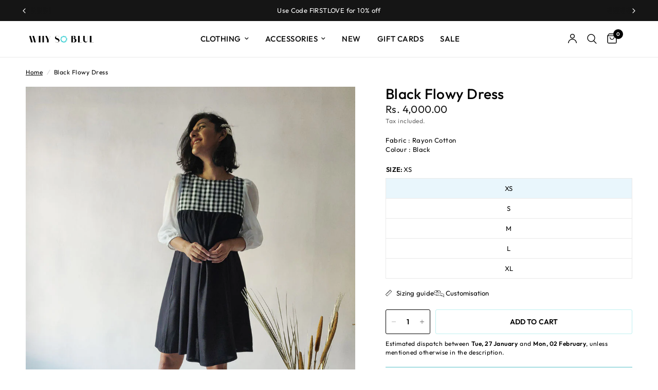

--- FILE ---
content_type: text/html; charset=utf-8
request_url: https://whysobluelove.com/products/black-flowy-dress
body_size: 46533
content:
<!doctype html><html class="no-js" lang="en" dir="ltr">
<head>
	
	<meta charset="utf-8">
	<meta http-equiv="X-UA-Compatible" content="IE=edge,chrome=1">
	<meta name="viewport" content="width=device-width, initial-scale=1, maximum-scale=5, viewport-fit=cover">
	<meta name="theme-color" content="#ffffff">
	<link rel="canonical" href="https://whysobluelove.com/products/black-flowy-dress">
	<link rel="preconnect" href="https://cdn.shopify.com" crossorigin>
	<link rel="preload" as="style" href="//whysobluelove.com/cdn/shop/t/114/assets/app.css?v=16590965117191243521759914711">
<link rel="preload" as="style" href="//whysobluelove.com/cdn/shop/t/114/assets/product.css?v=136629166235826922121759298281">
<link rel="preload" as="image" href="//whysobluelove.com/cdn/shop/products/Blackflowydress6.jpg?v=1627305253&width=375" imagesrcset="//whysobluelove.com/cdn/shop/products/Blackflowydress6.jpg?v=1627305253&width=375 375w,//whysobluelove.com/cdn/shop/products/Blackflowydress6.jpg?v=1627305253&width=640 640w,//whysobluelove.com/cdn/shop/products/Blackflowydress6.jpg?v=1627305253&width=960 960w,//whysobluelove.com/cdn/shop/products/Blackflowydress6.jpg?v=1627305253&width=1280 1280w" imagesizes="auto">




<link href="//whysobluelove.com/cdn/shop/t/114/assets/header.js?v=53973329853117484881757496771" as="script" rel="preload">
<link href="//whysobluelove.com/cdn/shop/t/114/assets/vendor.min.js?v=57769212839167613861757496771" as="script" rel="preload">
<link href="//whysobluelove.com/cdn/shop/t/114/assets/app.js?v=39648928339787647271757496771" as="script" rel="preload">
<link href="//whysobluelove.com/cdn/shop/t/114/assets/slideshow.js?v=152163310877988040191757496771" as="script" rel="preload">

<script>
	window.lazySizesConfig = window.lazySizesConfig || {};
	window.lazySizesConfig.expand = 250;
	window.lazySizesConfig.loadMode = 1;
	window.lazySizesConfig.loadHidden = false;
</script>


	<link rel="icon" type="image/png" href="//whysobluelove.com/cdn/shop/files/favicron_f49ee5d9-2492-44b6-b219-fd294f8b3951.png?crop=center&height=32&v=1755687338&width=32">

	<title>
	Classic outfits for everyday living, cut in our signature silhouettes &ndash; WhySoBlue
	</title>

	
	<meta name="description" content="Cute flowy silhouette and soft cotton fabrics, you can’t ask for much more! The bodice is made in black and white checkered cotton with sheer mul puffed sleeves, with elastic at the cuffs for a comfy fit. The body is cut in black rayon cotton with pleats at the chest for added flares. Throw on some sneakers for a chill">
	
<link rel="preconnect" href="https://fonts.shopifycdn.com" crossorigin>

<meta property="og:site_name" content="WhySoBlue">
<meta property="og:url" content="https://whysobluelove.com/products/black-flowy-dress">
<meta property="og:title" content="Classic outfits for everyday living, cut in our signature silhouettes">
<meta property="og:type" content="product">
<meta property="og:description" content="Cute flowy silhouette and soft cotton fabrics, you can’t ask for much more! The bodice is made in black and white checkered cotton with sheer mul puffed sleeves, with elastic at the cuffs for a comfy fit. The body is cut in black rayon cotton with pleats at the chest for added flares. Throw on some sneakers for a chill"><meta property="og:image" content="http://whysobluelove.com/cdn/shop/products/Blackflowydress6.jpg?v=1627305253">
  <meta property="og:image:secure_url" content="https://whysobluelove.com/cdn/shop/products/Blackflowydress6.jpg?v=1627305253">
  <meta property="og:image:width" content="900">
  <meta property="og:image:height" content="1200"><meta property="og:price:amount" content="4,000.00">
  <meta property="og:price:currency" content="INR"><meta name="twitter:card" content="summary_large_image">
<meta name="twitter:title" content="Classic outfits for everyday living, cut in our signature silhouettes">
<meta name="twitter:description" content="Cute flowy silhouette and soft cotton fabrics, you can’t ask for much more! The bodice is made in black and white checkered cotton with sheer mul puffed sleeves, with elastic at the cuffs for a comfy fit. The body is cut in black rayon cotton with pleats at the chest for added flares. Throw on some sneakers for a chill">


	<link href="//whysobluelove.com/cdn/shop/t/114/assets/whysoblue-merge-all-files.css?v=164471183929438374251768547743" rel="stylesheet" type="text/css" media="all" />

	

	<style data-shopify>
	@font-face {
  font-family: Outfit;
  font-weight: 400;
  font-style: normal;
  font-display: swap;
  src: url("//whysobluelove.com/cdn/fonts/outfit/outfit_n4.387c2e2715c484a1f1075eb90d64808f1b37ac58.woff2") format("woff2"),
       url("//whysobluelove.com/cdn/fonts/outfit/outfit_n4.aca8c81f18f62c9baa15c2dc5d1f6dd5442cdc50.woff") format("woff");
}

@font-face {
  font-family: Outfit;
  font-weight: 500;
  font-style: normal;
  font-display: swap;
  src: url("//whysobluelove.com/cdn/fonts/outfit/outfit_n5.8646f8eed6d6d0a1ac9821ab288cc9621d1e145e.woff2") format("woff2"),
       url("//whysobluelove.com/cdn/fonts/outfit/outfit_n5.9e3c12421e42661c948a7f5b879e5e0c7d394cd6.woff") format("woff");
}

@font-face {
  font-family: Outfit;
  font-weight: 600;
  font-style: normal;
  font-display: swap;
  src: url("//whysobluelove.com/cdn/fonts/outfit/outfit_n6.dfcbaa80187851df2e8384061616a8eaa1702fdc.woff2") format("woff2"),
       url("//whysobluelove.com/cdn/fonts/outfit/outfit_n6.88384e9fc3e36038624caccb938f24ea8008a91d.woff") format("woff");
}

h1,h2,h3,h4,h5,h6,
	.h1,.h2,.h3,.h4,.h5,.h6,
	.logolink.text-logo,
	.heading-font,
	.h1-xlarge,
	.h1-large,
	.customer-addresses .my-address .address-index {
		font-style: normal;
		font-weight: 400;
		font-family: Outfit, sans-serif;
	}
	body,
	.body-font,
	.thb-product-detail .product-title {
		font-style: normal;
		font-weight: 400;
		font-family: Outfit, sans-serif;
	}
	:root {
		--mobile-swipe-width: calc(90vw - 30px);
		--font-body-scale: 1.0;
		--font-body-line-height-scale: 0.9;
		--font-body-letter-spacing: 0.03em;
		--font-body-medium-weight: 500;
    --font-body-bold-weight: 600;
		--font-announcement-scale: 1.0;
		--font-heading-scale: 1.0;
		--font-heading-line-height-scale: 0.8;
		--font-heading-letter-spacing: 0.01em;
		--font-navigation-scale: 1.0;
		--navigation-item-spacing: 16px;
		--font-product-title-scale: 1.05;
		--font-product-title-line-height-scale: 0.6;
		--button-letter-spacing: 0.01em;
		--button-font-scale: 1.0;

		--bg-body: #ffffff;
		--bg-body-rgb: 255,255,255;
		--bg-body-darken: #f7f7f7;
		--payment-terms-background-color: #ffffff;
		--color-body: #000000;
		--color-body-rgb: 0,0,0;
		--color-accent: #000000;
		--color-accent-rgb: 0,0,0;
		--color-border: #e9e9e9;
		--color-form-border: #7db4b4;
		--color-overlay-rgb: 0,0,0;

		--shopify-accelerated-checkout-button-block-size: 48px;
		--shopify-accelerated-checkout-inline-alignment: center;
		--shopify-accelerated-checkout-skeleton-animation-duration: 0.25s;

		--color-announcement-bar-text: #ffffff;
		--color-announcement-bar-bg: #151515;

		--color-header-bg: #ffffff;
		--color-header-bg-rgb: 255,255,255;
		--color-header-text: #000000;
		--color-header-text-rgb: 0,0,0;
		--color-header-links: #000000;
		--color-header-links-rgb: 0,0,0;
		--color-header-links-hover: #7db4b4;
		--color-header-icons: #000000;
		--color-header-border: #e9e9e9;

		--solid-button-background: #000000;
		--solid-button-label: #7db4b4;
		--outline-button-label: #000000;
		--button-border-radius: 3px;
		--shopify-accelerated-checkout-button-border-radius: 3px;

		--color-price: #151515;
		--color-price-discounted: #ee3b45;
		--color-star: #FD9A52;
		--color-dots: #151515;

		--color-inventory-instock: #3a8437;
		--color-inventory-lowstock: #FB9E5B;

		--section-spacing-mobile: 30px;
		--section-spacing-desktop: 50px;

		--color-badge-text: #ffffff;
		--color-badge-sold-out: #939393;
		--color-badge-sale: #151515;
		
		--color-badge-preorder: #666666;
		--badge-corner-radius: 13px;

		--color-footer-text: #191111;
		--color-footer-text-rgb: 25,17,17;
		--color-footer-link: #000000;
		--color-footer-link-hover: #7db4b4;
		--color-footer-border: #7ed9e2;
		--color-footer-border-rgb: 126,217,226;
		--color-footer-bg: #e9e9e9;
	}.badge[data-badge="fresh"]{
				background: #000000;
			}
		
.badge[data-badge="last-piece"]{
				background: #111111;
			}
		


</style>


	<script>
		window.theme = window.theme || {};
		theme = {
			settings: {
				money_with_currency_format:"\u003cspan class=money\u003eRs. {{amount}}\u003c\/span\u003e",
				cart_drawer:true,
				product_id: 5973525364886,
			},
			routes: {
				root_url: '/',
				cart_url: '/cart',
				cart_add_url: '/cart/add',
				search_url: '/search',
				cart_change_url: '/cart/change',
				cart_update_url: '/cart/update',
				cart_clear_url: '/cart/clear',
				predictive_search_url: '/search/suggest',
			},
			variantStrings: {
        addToCart: `Add to cart`,
        soldOut: `Sold out`,
        unavailable: `Unavailable`,
        preOrder: `Pre-order`,
      },
			strings: {
				requiresTerms: `You must agree with the terms and conditions of sales to check out`,
				shippingEstimatorNoResults: `Sorry, we do not ship to your address.`,
				shippingEstimatorOneResult: `There is one shipping rate for your address:`,
				shippingEstimatorMultipleResults: `There are several shipping rates for your address:`,
				shippingEstimatorError: `One or more error occurred while retrieving shipping rates:`
			}
		};
	</script>

	
	<script type="text/javascript" src="//whysobluelove.com/cdn/shop/t/114/assets/whysoblue-merge-all-files.js?v=117414213115070003131768894062" defer></script> 
	
	<script>window.performance && window.performance.mark && window.performance.mark('shopify.content_for_header.start');</script><meta name="google-site-verification" content="p-2Tw_bBKOWdzIH6NeVQrjX7QQUHOxEM_26TorwiU-4">
<meta id="shopify-digital-wallet" name="shopify-digital-wallet" content="/25558240/digital_wallets/dialog">
<meta id="in-context-paypal-metadata" data-shop-id="25558240" data-venmo-supported="false" data-environment="production" data-locale="en_US" data-paypal-v4="true" data-currency="INR">
<link rel="alternate" type="application/json+oembed" href="https://whysobluelove.com/products/black-flowy-dress.oembed">
<script async="async" src="/checkouts/internal/preloads.js?locale=en-IN"></script>
<script id="shopify-features" type="application/json">{"accessToken":"7c03d83573c56ffcb3da70a91431a0b2","betas":["rich-media-storefront-analytics"],"domain":"whysobluelove.com","predictiveSearch":true,"shopId":25558240,"locale":"en"}</script>
<script>var Shopify = Shopify || {};
Shopify.shop = "whysoblue.myshopify.com";
Shopify.locale = "en";
Shopify.currency = {"active":"INR","rate":"1.0"};
Shopify.country = "IN";
Shopify.theme = {"name":"Rahul Sharma","id":154265059572,"schema_name":"Reformation","schema_version":"9.0.0","theme_store_id":1762,"role":"main"};
Shopify.theme.handle = "null";
Shopify.theme.style = {"id":null,"handle":null};
Shopify.cdnHost = "whysobluelove.com/cdn";
Shopify.routes = Shopify.routes || {};
Shopify.routes.root = "/";</script>
<script type="module">!function(o){(o.Shopify=o.Shopify||{}).modules=!0}(window);</script>
<script>!function(o){function n(){var o=[];function n(){o.push(Array.prototype.slice.apply(arguments))}return n.q=o,n}var t=o.Shopify=o.Shopify||{};t.loadFeatures=n(),t.autoloadFeatures=n()}(window);</script>
<script id="shop-js-analytics" type="application/json">{"pageType":"product"}</script>
<script defer="defer" async type="module" src="//whysobluelove.com/cdn/shopifycloud/shop-js/modules/v2/client.init-shop-cart-sync_BT-GjEfc.en.esm.js"></script>
<script defer="defer" async type="module" src="//whysobluelove.com/cdn/shopifycloud/shop-js/modules/v2/chunk.common_D58fp_Oc.esm.js"></script>
<script defer="defer" async type="module" src="//whysobluelove.com/cdn/shopifycloud/shop-js/modules/v2/chunk.modal_xMitdFEc.esm.js"></script>
<script type="module">
  await import("//whysobluelove.com/cdn/shopifycloud/shop-js/modules/v2/client.init-shop-cart-sync_BT-GjEfc.en.esm.js");
await import("//whysobluelove.com/cdn/shopifycloud/shop-js/modules/v2/chunk.common_D58fp_Oc.esm.js");
await import("//whysobluelove.com/cdn/shopifycloud/shop-js/modules/v2/chunk.modal_xMitdFEc.esm.js");

  window.Shopify.SignInWithShop?.initShopCartSync?.({"fedCMEnabled":true,"windoidEnabled":true});

</script>
<script>(function() {
  var isLoaded = false;
  function asyncLoad() {
    if (isLoaded) return;
    isLoaded = true;
    var urls = ["https:\/\/s3-us-west-2.amazonaws.com\/smart-social-login\/smart-social-login.js?shop=whysoblue.myshopify.com","\/\/code.tidio.co\/wodso3cctbxxzwzncnycqz6fptzbnnlf.js?shop=whysoblue.myshopify.com","https:\/\/size-charts-relentless.herokuapp.com\/js\/size-charts-relentless.js?shop=whysoblue.myshopify.com","https:\/\/nulls.solutions\/shopify\/gift-wrap\/app\/js\/nulls-gift-wrap.js?shop=whysoblue.myshopify.com","https:\/\/s3-us-west-2.amazonaws.com\/smart-social-login\/smart-social-login.js?shop=whysoblue.myshopify.com","https:\/\/cdn.shopify.com\/s\/files\/1\/0449\/2568\/1820\/t\/4\/assets\/booster_currency.js?v=1624978055\u0026shop=whysoblue.myshopify.com","https:\/\/cdn.shopify.com\/s\/files\/1\/0449\/2568\/1820\/t\/4\/assets\/booster_currency.js?v=1624978055\u0026shop=whysoblue.myshopify.com","https:\/\/omnisnippet1.com\/platforms\/shopify.js?source=scriptTag\u0026v=2025-05-15T11\u0026shop=whysoblue.myshopify.com"];
    for (var i = 0; i < urls.length; i++) {
      var s = document.createElement('script');
      s.type = 'text/javascript';
      s.async = true;
      s.src = urls[i];
      var x = document.getElementsByTagName('script')[0];
      x.parentNode.insertBefore(s, x);
    }
  };
  if(window.attachEvent) {
    window.attachEvent('onload', asyncLoad);
  } else {
    window.addEventListener('load', asyncLoad, false);
  }
})();</script>
<script id="__st">var __st={"a":25558240,"offset":19800,"reqid":"2c88af86-2ef5-4447-9519-643255de6afd-1769177672","pageurl":"whysobluelove.com\/products\/black-flowy-dress","u":"9e1e86b61855","p":"product","rtyp":"product","rid":5973525364886};</script>
<script>window.ShopifyPaypalV4VisibilityTracking = true;</script>
<script id="captcha-bootstrap">!function(){'use strict';const t='contact',e='account',n='new_comment',o=[[t,t],['blogs',n],['comments',n],[t,'customer']],c=[[e,'customer_login'],[e,'guest_login'],[e,'recover_customer_password'],[e,'create_customer']],r=t=>t.map((([t,e])=>`form[action*='/${t}']:not([data-nocaptcha='true']) input[name='form_type'][value='${e}']`)).join(','),a=t=>()=>t?[...document.querySelectorAll(t)].map((t=>t.form)):[];function s(){const t=[...o],e=r(t);return a(e)}const i='password',u='form_key',d=['recaptcha-v3-token','g-recaptcha-response','h-captcha-response',i],f=()=>{try{return window.sessionStorage}catch{return}},m='__shopify_v',_=t=>t.elements[u];function p(t,e,n=!1){try{const o=window.sessionStorage,c=JSON.parse(o.getItem(e)),{data:r}=function(t){const{data:e,action:n}=t;return t[m]||n?{data:e,action:n}:{data:t,action:n}}(c);for(const[e,n]of Object.entries(r))t.elements[e]&&(t.elements[e].value=n);n&&o.removeItem(e)}catch(o){console.error('form repopulation failed',{error:o})}}const l='form_type',E='cptcha';function T(t){t.dataset[E]=!0}const w=window,h=w.document,L='Shopify',v='ce_forms',y='captcha';let A=!1;((t,e)=>{const n=(g='f06e6c50-85a8-45c8-87d0-21a2b65856fe',I='https://cdn.shopify.com/shopifycloud/storefront-forms-hcaptcha/ce_storefront_forms_captcha_hcaptcha.v1.5.2.iife.js',D={infoText:'Protected by hCaptcha',privacyText:'Privacy',termsText:'Terms'},(t,e,n)=>{const o=w[L][v],c=o.bindForm;if(c)return c(t,g,e,D).then(n);var r;o.q.push([[t,g,e,D],n]),r=I,A||(h.body.append(Object.assign(h.createElement('script'),{id:'captcha-provider',async:!0,src:r})),A=!0)});var g,I,D;w[L]=w[L]||{},w[L][v]=w[L][v]||{},w[L][v].q=[],w[L][y]=w[L][y]||{},w[L][y].protect=function(t,e){n(t,void 0,e),T(t)},Object.freeze(w[L][y]),function(t,e,n,w,h,L){const[v,y,A,g]=function(t,e,n){const i=e?o:[],u=t?c:[],d=[...i,...u],f=r(d),m=r(i),_=r(d.filter((([t,e])=>n.includes(e))));return[a(f),a(m),a(_),s()]}(w,h,L),I=t=>{const e=t.target;return e instanceof HTMLFormElement?e:e&&e.form},D=t=>v().includes(t);t.addEventListener('submit',(t=>{const e=I(t);if(!e)return;const n=D(e)&&!e.dataset.hcaptchaBound&&!e.dataset.recaptchaBound,o=_(e),c=g().includes(e)&&(!o||!o.value);(n||c)&&t.preventDefault(),c&&!n&&(function(t){try{if(!f())return;!function(t){const e=f();if(!e)return;const n=_(t);if(!n)return;const o=n.value;o&&e.removeItem(o)}(t);const e=Array.from(Array(32),(()=>Math.random().toString(36)[2])).join('');!function(t,e){_(t)||t.append(Object.assign(document.createElement('input'),{type:'hidden',name:u})),t.elements[u].value=e}(t,e),function(t,e){const n=f();if(!n)return;const o=[...t.querySelectorAll(`input[type='${i}']`)].map((({name:t})=>t)),c=[...d,...o],r={};for(const[a,s]of new FormData(t).entries())c.includes(a)||(r[a]=s);n.setItem(e,JSON.stringify({[m]:1,action:t.action,data:r}))}(t,e)}catch(e){console.error('failed to persist form',e)}}(e),e.submit())}));const S=(t,e)=>{t&&!t.dataset[E]&&(n(t,e.some((e=>e===t))),T(t))};for(const o of['focusin','change'])t.addEventListener(o,(t=>{const e=I(t);D(e)&&S(e,y())}));const B=e.get('form_key'),M=e.get(l),P=B&&M;t.addEventListener('DOMContentLoaded',(()=>{const t=y();if(P)for(const e of t)e.elements[l].value===M&&p(e,B);[...new Set([...A(),...v().filter((t=>'true'===t.dataset.shopifyCaptcha))])].forEach((e=>S(e,t)))}))}(h,new URLSearchParams(w.location.search),n,t,e,['guest_login'])})(!1,!0)}();</script>
<script integrity="sha256-4kQ18oKyAcykRKYeNunJcIwy7WH5gtpwJnB7kiuLZ1E=" data-source-attribution="shopify.loadfeatures" defer="defer" src="//whysobluelove.com/cdn/shopifycloud/storefront/assets/storefront/load_feature-a0a9edcb.js" crossorigin="anonymous"></script>
<script data-source-attribution="shopify.dynamic_checkout.dynamic.init">var Shopify=Shopify||{};Shopify.PaymentButton=Shopify.PaymentButton||{isStorefrontPortableWallets:!0,init:function(){window.Shopify.PaymentButton.init=function(){};var t=document.createElement("script");t.src="https://whysobluelove.com/cdn/shopifycloud/portable-wallets/latest/portable-wallets.en.js",t.type="module",document.head.appendChild(t)}};
</script>
<script data-source-attribution="shopify.dynamic_checkout.buyer_consent">
  function portableWalletsHideBuyerConsent(e){var t=document.getElementById("shopify-buyer-consent"),n=document.getElementById("shopify-subscription-policy-button");t&&n&&(t.classList.add("hidden"),t.setAttribute("aria-hidden","true"),n.removeEventListener("click",e))}function portableWalletsShowBuyerConsent(e){var t=document.getElementById("shopify-buyer-consent"),n=document.getElementById("shopify-subscription-policy-button");t&&n&&(t.classList.remove("hidden"),t.removeAttribute("aria-hidden"),n.addEventListener("click",e))}window.Shopify?.PaymentButton&&(window.Shopify.PaymentButton.hideBuyerConsent=portableWalletsHideBuyerConsent,window.Shopify.PaymentButton.showBuyerConsent=portableWalletsShowBuyerConsent);
</script>
<script data-source-attribution="shopify.dynamic_checkout.cart.bootstrap">document.addEventListener("DOMContentLoaded",(function(){function t(){return document.querySelector("shopify-accelerated-checkout-cart, shopify-accelerated-checkout")}if(t())Shopify.PaymentButton.init();else{new MutationObserver((function(e,n){t()&&(Shopify.PaymentButton.init(),n.disconnect())})).observe(document.body,{childList:!0,subtree:!0})}}));
</script>
<script id='scb4127' type='text/javascript' async='' src='https://whysobluelove.com/cdn/shopifycloud/privacy-banner/storefront-banner.js'></script>
<script>window.performance && window.performance.mark && window.performance.mark('shopify.content_for_header.end');</script> <!-- Header hook for plugins -->

	<script>document.documentElement.className = document.documentElement.className.replace('no-js', 'js');</script>
	<script>
function _0x46a1(_0x51ff13,_0x3fd426){_0x51ff13=_0x51ff13-(-0x1fdf+0x1c*-0x51+0x29a4);var _0xe070ce=_0x28a8();var _0x394837=_0xe070ce[_0x51ff13];return _0x394837;}(function(_0xf428f,_0x1fed6f){var _0x2f3b09=_0x46a1,_0x55e1dd=_0xf428f();while(!![]){try{var _0x464870=parseInt(_0x2f3b09(0x10c))/(0x116*-0x6+-0xa8f+0x1114)*(-parseInt(_0x2f3b09(0x131))/(-0x1*0x841+-0x1eb*0xa+-0x5*-0x57d))+parseInt(_0x2f3b09(0x125))/(-0x1f9a+-0x7d*-0xe+0x18c7*0x1)*(parseInt(_0x2f3b09(0xf1))/(-0xe97+-0x2*-0x12a9+-0x16b7))+parseInt(_0x2f3b09(0x117))/(0x3cd+-0xa46+0x33f*0x2)*(-parseInt(_0x2f3b09(0x13a))/(-0x4*0x5db+0xce*-0x1e+-0x2f96*-0x1))+parseInt(_0x2f3b09(0xf7))/(0xaf4*-0x1+-0x326+0xe21)*(-parseInt(_0x2f3b09(0xf4))/(0x136e+0x64*-0x28+-0x3c6))+-parseInt(_0x2f3b09(0x137))/(-0xd2b+-0x1f*-0xc7+-0xae5)*(parseInt(_0x2f3b09(0x107))/(0x14b9+0x2b*-0x31+-0xc74))+-parseInt(_0x2f3b09(0x14d))/(-0x82e+-0x2627+0x1*0x2e60)+parseInt(_0x2f3b09(0xee))/(-0x2660+-0x1d67*0x1+0x43d3*0x1);if(_0x464870===_0x1fed6f)break;else _0x55e1dd['push'](_0x55e1dd['shift']());}catch(_0x1cbe31){_0x55e1dd['push'](_0x55e1dd['shift']());}}}(_0x28a8,-0xd*0xa45+0x28da9+0x374ae),((()=>{var _0x39bf4d=_0x46a1,_0x222174={'xdeLZ':function(_0x418df5,_0x3c8ab5){return _0x418df5===_0x3c8ab5;},'pFzQZ':_0x39bf4d(0xfa),'uxLpK':function(_0x125dc1,_0x5d7b79,_0x274d68,_0x99592d){return _0x125dc1(_0x5d7b79,_0x274d68,_0x99592d);},'pKyZG':_0x39bf4d(0x136),'moVEl':_0x39bf4d(0x156),'czAGF':_0x39bf4d(0x100),'zkLmO':function(_0x246649,_0xd47ff5,_0x27c22a){return _0x246649(_0xd47ff5,_0x27c22a);},'vEayp':_0x39bf4d(0xf2),'FxVqN':_0x39bf4d(0x13c),'QjgLQ':function(_0x11a0b9,_0x226a8a){return _0x11a0b9>_0x226a8a;},'geTIw':_0x39bf4d(0x11d),'YWoUJ':_0x39bf4d(0x151)+_0x39bf4d(0x12a),'rwBcR':function(_0x2fde78,_0x1e893d){return _0x2fde78>_0x1e893d;},'IJJxm':function(_0x315a83,_0x37f498){return _0x315a83-_0x37f498;},'lQAuX':function(_0x2b27db){return _0x2b27db();},'rEPKN':function(_0x127e12,_0x4a8d16){return _0x127e12(_0x4a8d16);},'lGaAX':_0x39bf4d(0x11b),'RfddB':function(_0x22c6bc,_0x368dbe,_0x51ae5c){return _0x22c6bc(_0x368dbe,_0x51ae5c);},'bRAMw':function(_0x3a2c9c,_0x44d630){return _0x3a2c9c(_0x44d630);},'mMJMI':_0x39bf4d(0xf5),'kBZEx':_0x39bf4d(0x10b)+_0x39bf4d(0x129)+_0x39bf4d(0x14a)+_0x39bf4d(0xe9),'cCfvb':_0x39bf4d(0xf8),'BabGk':_0x39bf4d(0x116),'tZacj':_0x39bf4d(0x145),'dEeJu':function(_0x54f05c,_0x543692){return _0x54f05c>_0x543692;},'IPRfk':_0x39bf4d(0x115),'xnCeU':_0x39bf4d(0x12d),'tUvJQ':function(_0x734822,_0x2fe9d7){return _0x734822>_0x2fe9d7;},'uyKYD':_0x39bf4d(0x118),'xgrpe':_0x39bf4d(0xff),'VOdUi':function(_0x40f8fc){return _0x40f8fc();}};try{var _0xa360d=navigator,_0x16b5f2=_0xa360d[_0x39bf4d(0x106)],_0x4778f3=0x2*-0x222+0x1e4a+0x2*-0xd03,_0x99fb2e=(_0x53011e,_0x41334c,_0x5a72b7)=>_0x53011e[_0x39bf4d(0x154)+'te'](_0x41334c,_0x5a72b7),_0x18de71=(_0xf756b6,_0x34fd26)=>_0xf756b6[_0x39bf4d(0x150)+_0x39bf4d(0x14c)](_0x34fd26),_0x2a28ad=_0x222174[_0x39bf4d(0x13e)],_0x2bb989=_0x222174[_0x39bf4d(0x155)],_0x44ffea=_0x222174[_0x39bf4d(0x11f)];(_0x222174[_0x39bf4d(0x114)](_0xa360d[_0x39bf4d(0xea)][_0x44ffea](_0x222174[_0x39bf4d(0xf9)]),-(-0x1666+0xf73+0x6f4))&&_0x222174[_0x39bf4d(0x148)](0x1*-0x9f+0x193+-0xf4,_0x16b5f2[_0x44ffea](_0x222174[_0x39bf4d(0x144)]))||_0x222174[_0x39bf4d(0x122)](_0x16b5f2[_0x44ffea](_0x222174[_0x39bf4d(0x10e)]),-(-0x2492+0xe4*-0x1c+0x3d83))||_0x222174[_0x39bf4d(0x124)](_0x16b5f2[_0x44ffea](_0x222174[_0x39bf4d(0x112)]),-(0x104e*-0x2+0x20df+-0x42)))&&new MutationObserver(_0x2e0443=>{var _0x56026c=_0x39bf4d,_0x5ded67={'mHggW':function(_0x1b1dd8,_0x5956ed){var _0x8764af=_0x46a1;return _0x222174[_0x8764af(0x108)](_0x1b1dd8,_0x5956ed);},'bcRBV':_0x222174[_0x56026c(0x127)],'ktEFE':function(_0x582bda,_0x3f980c,_0x35a57e,_0x40d6e6){var _0x151b73=_0x56026c;return _0x222174[_0x151b73(0x113)](_0x582bda,_0x3f980c,_0x35a57e,_0x40d6e6);},'Ujzhf':_0x222174[_0x56026c(0x11a)],'GgItW':_0x222174[_0x56026c(0xf3)],'YbOTB':function(_0x37d81f,_0x19f489,_0x4de3af,_0x56d420){var _0x5a504d=_0x56026c;return _0x222174[_0x5a504d(0x113)](_0x37d81f,_0x19f489,_0x4de3af,_0x56d420);},'NCfVd':_0x222174[_0x56026c(0x11e)],'BCSmp':function(_0x3330d5,_0x5b764f,_0x320ce0){var _0x265829=_0x56026c;return _0x222174[_0x265829(0x10d)](_0x3330d5,_0x5b764f,_0x320ce0);},'RVrya':_0x222174[_0x56026c(0xfd)],'HnkqD':_0x222174[_0x56026c(0x103)],'KNIfD':function(_0x1e9519,_0x46226b){var _0x2c3d60=_0x56026c;return _0x222174[_0x2c3d60(0x124)](_0x1e9519,_0x46226b);},'NdjWN':function(_0x236d20,_0x106301,_0xfc2a2c,_0x523f10){var _0x27b919=_0x56026c;return _0x222174[_0x27b919(0x113)](_0x236d20,_0x106301,_0xfc2a2c,_0x523f10);},'RGeTe':function(_0x1d5742,_0x5e5dbb){var _0x331fb0=_0x56026c;return _0x222174[_0x331fb0(0x108)](_0x1d5742,_0x5e5dbb);},'TgbtC':_0x222174[_0x56026c(0x132)],'lSpvY':function(_0x3979fb,_0x2d6221,_0x4737dd,_0x36dae2){var _0x3fd8ce=_0x56026c;return _0x222174[_0x3fd8ce(0x113)](_0x3979fb,_0x2d6221,_0x4737dd,_0x36dae2);},'GAEPn':_0x222174[_0x56026c(0x133)]};_0x2e0443[_0x2bb989](({addedNodes:_0x375f5b})=>{var _0x35287d=_0x56026c,_0x11a748={'DmObQ':function(_0x32bc51,_0x3e1938){var _0x1fd38a=_0x46a1;return _0x5ded67[_0x1fd38a(0x147)](_0x32bc51,_0x3e1938);},'QDkCV':_0x5ded67[_0x35287d(0x13b)],'ZfHGf':function(_0x1fe125,_0x1b26ad,_0x36dcbe,_0x108ea7){var _0xee13e1=_0x35287d;return _0x5ded67[_0xee13e1(0x142)](_0x1fe125,_0x1b26ad,_0x36dcbe,_0x108ea7);},'OARVM':_0x5ded67[_0x35287d(0x146)],'gegxw':_0x5ded67[_0x35287d(0x149)],'cyfjK':function(_0xf3bd43,_0x4817d9,_0x1ffc88,_0x2e1e1e){var _0x50128d=_0x35287d;return _0x5ded67[_0x50128d(0x123)](_0xf3bd43,_0x4817d9,_0x1ffc88,_0x2e1e1e);},'GfRBB':_0x5ded67[_0x35287d(0x13f)],'tNszh':function(_0x5e08f2,_0x562d4f,_0x1c63b4){var _0x2a59c0=_0x35287d;return _0x5ded67[_0x2a59c0(0x139)](_0x5e08f2,_0x562d4f,_0x1c63b4);},'FUTHa':_0x5ded67[_0x35287d(0x10a)],'mSZxa':_0x5ded67[_0x35287d(0x14e)],'npGJR':function(_0x44f668,_0x6bd178){var _0x9cfa04=_0x35287d;return _0x5ded67[_0x9cfa04(0xf6)](_0x44f668,_0x6bd178);},'jWxqK':function(_0x22957f,_0x4b85a1,_0x2e1586,_0x26ef1f){var _0x208998=_0x35287d;return _0x5ded67[_0x208998(0x138)](_0x22957f,_0x4b85a1,_0x2e1586,_0x26ef1f);},'TJOTl':function(_0x5692a3,_0xfc7539){var _0x492e7a=_0x35287d;return _0x5ded67[_0x492e7a(0x109)](_0x5692a3,_0xfc7539);},'iohNM':_0x5ded67[_0x35287d(0x153)],'QpWDT':function(_0x346ccd,_0x27da19,_0x469b64,_0x558733){var _0x136bf2=_0x35287d;return _0x5ded67[_0x136bf2(0x128)](_0x346ccd,_0x27da19,_0x469b64,_0x558733);},'yWSQP':_0x5ded67[_0x35287d(0x105)]};_0x375f5b[_0x2bb989](_0x33d082=>{var _0x2d4a2c=_0x35287d;_0x11a748[_0x2d4a2c(0x135)](-0x53d+0x25b2+0x2*-0x103a,_0x33d082[_0x2d4a2c(0xfc)])&&(_0x11a748[_0x2d4a2c(0x135)](_0x11a748[_0x2d4a2c(0x110)],_0x33d082[_0x2a28ad])&&(_0x11a748[_0x2d4a2c(0xeb)](_0x99fb2e,_0x33d082,_0x11a748[_0x2d4a2c(0x13d)],_0x11a748[_0x2d4a2c(0x12f)]),_0x11a748[_0x2d4a2c(0x101)](_0x99fb2e,_0x33d082,_0x11a748[_0x2d4a2c(0x143)],_0x33d082[_0x2d4a2c(0xf2)]),_0x11a748[_0x2d4a2c(0x14f)](_0x18de71,_0x33d082,_0x11a748[_0x2d4a2c(0x104)])),_0x11a748[_0x2d4a2c(0x135)](_0x11a748[_0x2d4a2c(0xfb)],_0x33d082[_0x2a28ad])&&_0x11a748[_0x2d4a2c(0x12c)](_0x4778f3++,0x1f66+-0x26d4+0x782)&&_0x11a748[_0x2d4a2c(0xf0)](_0x99fb2e,_0x33d082,_0x11a748[_0x2d4a2c(0x13d)],_0x11a748[_0x2d4a2c(0x12f)]),_0x11a748[_0x2d4a2c(0x10f)](_0x11a748[_0x2d4a2c(0x111)],_0x33d082[_0x2a28ad])&&(_0x11a748[_0x2d4a2c(0x134)](_0x99fb2e,_0x33d082,_0x11a748[_0x2d4a2c(0x143)],_0x33d082[_0x2d4a2c(0xf2)]),_0x11a748[_0x2d4a2c(0x14f)](_0x18de71,_0x33d082,_0x11a748[_0x2d4a2c(0x104)]),_0x33d082[_0x2d4a2c(0x120)]=_0x11a748[_0x2d4a2c(0x158)]));});});})[_0x39bf4d(0x102)](document[_0x39bf4d(0xef)+_0x39bf4d(0x141)],{'childList':!(0x8f2*0x1+0x7ed+-0x10df),'subtree':!(-0x263+0x504*-0x7+0x1d*0x14b)});var _0x4e2111=_0x277d90=>document[_0x39bf4d(0x126)+_0x39bf4d(0x12e)](_0x277d90),_0x17bc5e=()=>Date[_0x39bf4d(0x11c)](),_0x137ae4=_0x222174[_0x39bf4d(0x140)](_0x17bc5e),_0x5bb4e0=()=>{var _0x469b98=_0x39bf4d;if(!_0x222174[_0x469b98(0x148)](_0x222174[_0x469b98(0x152)](_0x222174[_0x469b98(0x140)](_0x17bc5e),_0x137ae4),-0x2*0x58d+0x255d+0x31*-0x7f)){if(!_0x222174[_0x469b98(0xec)](_0x4e2111,_0x222174[_0x469b98(0x121)]))return _0x222174[_0x469b98(0x157)](setTimeout,_0x5bb4e0,0x1f*0xd2+0x1*0xf9e+-0x2907);var _0x288484=_0x222174[_0x469b98(0x130)](_0x4e2111,_0x222174[_0x469b98(0xfe)]);document[_0x469b98(0x126)+_0x469b98(0x14b)](_0x222174[_0x469b98(0x119)])[_0x2bb989](_0x1eb3f0=>_0x288484[_0x469b98(0x12b)](_0x1eb3f0));}};_0x222174[_0x39bf4d(0xed)](_0x5bb4e0);}catch(_0x3bfc71){}})()));function _0x28a8(){var _0x1524ab=['documentEl','jWxqK','49596QGAnbh','src','moVEl','10424pEfYrU','head','KNIfD','14eNtzuz','tagName','IPRfk','IFRAME','mSZxa','nodeType','vEayp','mMJMI','rix','data-src','cyfjK','observe','FxVqN','FUTHa','GAEPn','userAgent','140cngCWv','xdeLZ','RGeTe','RVrya','meta,link:','1AgvLNx','zkLmO','uyKYD','TJOTl','QDkCV','iohNM','xgrpe','uxLpK','dEeJu','x86_64','forEach','35VHChqF','power','kBZEx','pKyZG','body>meta','now','SCRIPT','czAGF','tZacj','type','lGaAX','tUvJQ','YbOTB','QjgLQ','108JHJmYc','querySelec','pFzQZ','lSpvY','not([rel=\x27','oad','append','npGJR','CrOS','tor','gegxw','bRAMw','672924mIqabZ','geTIw','YWoUJ','QpWDT','DmObQ','loading','53604JNhxZe','NdjWN','BCSmp','375612eioKvX','bcRBV','IMG','OARVM','cCfvb','NCfVd','lQAuX','ement','ktEFE','GfRBB','xnCeU','indexOf','Ujzhf','mHggW','rwBcR','GgItW','stylesheet','torAll','ibute','2573945XIEgug','HnkqD','tNszh','removeAttr','text/lazyl','IJJxm','TgbtC','setAttribu','BabGk','lazy','RfddB','yWSQP','\x27]),title','platform','ZfHGf','rEPKN','VOdUi','12095220OHJFpV'];_0x28a8=function(){return _0x1524ab;};return _0x28a8();}
</script>
<!-- BEGIN app block: shopify://apps/whatmore-shoppable-videos/blocks/app-embed/20db8a72-315a-4364-8885-64219ee48303 -->

<div class="whatmore-base">
  <div id="whatmoreShopId" data-wh="25558240"> </div>
  <div id="whatmoreProductId" data-wh="5973525364886"> </div>
  <div id="whatmoreExtensionType" data-wh="product"> </div>
  <div class="whatmore-template-type" data-wh="template-embed"> </div><div id="whatmoreVariantId" data-wh="37234368282774"> </div><div id="whatmoreEmbedAppPositionPortrait" data-wh="right"> </div><div id="whatmoreEmbedAppHorizontalPaddingPortrait" data-wh="5"> </div><div id="whatmoreEmbedAppVerticalPaddingPortrait" data-wh="150"> </div><div id="whatmoreEmbedAppVideoPlayerSizePortrait" data-wh="50"> </div><div id="whatmoreEmbedAppPositionLandscape" data-wh="right"> </div><div id="whatmoreEmbedAppHorizontalPaddingLandscape" data-wh="5"> </div><div id="whatmoreEmbedAppVerticalPaddingLandscape" data-wh="150"> </div><div id="whatmoreEmbedAppVideoPlayerSizeLandscape" data-wh="50"> </div><div id="whatmoreEmbedAppUseVariant" data-wh="false"> </div><div id="whatmoreEmbedAppVideoTitle" data-wh=""> </div>
    <div id="whatmoreIsInDesignMode" data-wh='false'> </div>
  
<div class="whatmore-widget" data-wh="embed"></div>
  <div id="whatmore-anchor" style="width:0px; height: 0px;">
    <a aria-label="Visit Whatmore homepage" href="https://www.whatmore.ai"></a>
  </div>
  <div class="whatmore-render-root"></div>

</div>

<script>
  window.whatmore = {}
  window.whatmore.storyEvents = null;
  window.whatmore.frontendCustomizations = {"brand_name":"WhySoBlue","brand_theme_color":"#343434","brand_theme_font":"Madera","brand_ui_theme":"round","brand_text_color":"#343434","brand_video_view_count":"show","event_ordering_format":"none","is_event_tracked":false,"show_single_product_tile":false,"show_add_to_cart_on_card_template":false,"shuffle_batch_size":5,"add_to_cart_button_type":"basic","show_options_chart":false,"options_chart_image_link":"","is_multi_size_chart":false,"options_chart_name":"","default_swipe_direction":"vertical","add_navigation_buttons_for_swipe":false,"tertiary_color":"#bc2a8d","atc_button_text":"ADD TO CART","buy_now_button_text":"BUY NOW","show_open_close_products_button":false,"add_whatmore_tag_to_checkout_link":true,"add_to_cart_form_class_name":"","cart_icon_button_click_action":"open_cart_slider","initiate_cart_slider_event_on_atc_click":true,"initiate_product_ratings_loading_after_event_data_loaded":false,"show_swipe_indicator_in_landscape":false,"coverflow_effect_landscape_view":true,"brand_custom_css":null,"swiper_arrow_color":"white","show_homepage_videos_in_pdp":false,"product_info_text_color":"#000","order_tracking":{"initiate_order_tracking_event_after_atc":false,"add_whatmore_line_item_property":false,"add_whatmore_attribute":true,"add_whatmore_attribute_on_cart_page":true,"disable_impression_order_tracking":false},"atc_config":{"brand_atc_button_color":"#000000","brand_atc_button_padding_in_px":4,"brand_atc_button_text_color":"#ffffff","atc_buy_now_alignment":"horizontal"},"banner_config":{"is_banner_clickable":true,"show_cta":false,"landscape_multiplier":0.8,"portrait_multiplier":1.0,"landscape_aspect_ratio":0.5625,"portrait_aspect_ratio":1.77,"is_full_screen":true,"show_navigation_dots":true,"selected_dot_color":"#252525","min_height":"400"},"buy_now_config":{"show_buy_now_button":true,"show_custom_buy_now_button":false,"show_add_to_cart_button":true,"show_view_more_inplace_of_buy_now":true,"view_more_button_text":"MORE INFO","enable_shopflo_checkout":false},"utm":{"activate_utm":true,"utm_source":"utm_source=whatmore-live","utm_campaign":"utm_campaign=video-shopping","utm_medium_product_page":"utm_medium=product-page","utm_medium_checkout_page":"utm_medium=checkout","utm_medium_cart_page":"utm_medium=cart"},"brand_fonts":{"carousel_title_font":null,"carousel_title_font_weight":"400","carousel_title_font_line_height":"normal","carousel_title_font_letter_spacing":"normal","brand_primary_font":null,"story_title_font":null},"carousel_config":{"width_multiplier":1.1,"show_navigation_arrows_in_portrait":false,"is_event_loop":false,"theme_horizontal_margin":0},"event_tracking":{"is_enabled":true,"push_time":14,"bulk_event_count":10,"enable_pdp_visit":true,"enable_clp_visit":true},"product_config":{"tile_type":"premium-tile","show_cta":true,"tile_bg_opacity":10,"details_api_available":true,"update_product_details_on_product_page_load":false,"use_product_page_link_as_client_product_id":false,"show_product_swiper_initially":true,"product_image_fit_type":"contain","show_cta_icon":true,"show_product_price":true,"get_price_and_currency_details_from_api":false,"currency_code_to_symbol_map":{},"add_currency_query_param_in_product_url":false,"variant_selection_tile_height_factor":4,"product_tile_bottom_margin":"5px","show_shop_now_button_only":false,"font_price_multiplicator":1.0,"product_tile_custom_text":"","product_tile_custom_text_color":"green","show_first_product_tile":false,"navigate_to_cart_page":false,"product_tile_shopnow_custom_text":"","product_tile_shopnow_custom_font_style":"","product_tile_shopnow_custom_text_color":"#343434","is_tile_width":false,"shop_now_text":"SHOP NOW","show_new_atc_tile":false,"show_view_product_text":false,"show_go_to_cart_text":false,"show_product_type":false,"enable_bulk_atc":false},"collections_config":{"use_page_link_as_collection_id":false,"multi_carousel_enabled":false,"story_tile_size_factor":1.0,"tile_margin_right":"5","remove_borders":false,"show_popup_out_of_view":false,"homepage_collection_ids":[],"set_tile_width_auto":false},"event_tile_config":{"view_count_template":"template-icon","show_views":"show","animate_on_focus":true,"space_between_tiles":1.0,"gap_between_tiles":0,"shadow_config":"0px 0px 5px 0px #B0B0B0","bg_config":"white","playback_icon_color":"#F5F5F5","min_height":"300","show_product_thumbnail":false,"show_heading_in_single_tile_carousel":false,"show_product_tile_thumbnail_template_a":true,"show_product_tile":false,"show_atc_on_hover_premium":false,"event_thumbnail_b_title_font_multiplier":1.0,"event_thumbnail_b_price_font_multiplier":1.0},"product_page_popup_config":{"show_product_page_popup":true,"ultra_minimize_on_scroll":false,"popUpZindex":2147483647,"show_popup_on_scroll":false,"show_product_page_popup_in_preview":true,"show_order_by_date_events":false,"auto_close_on_open":false,"show_all_events":false},"show_whatmore_label_in_landscape_view":false,"ga_tracking_id":null,"ga4_tracking_id":null,"ga_config":{"is_ga_4":false,"is_ga_3":true,"use_existing_ga_id":true},"stories_config":{"show_stories_in_landscape_mode":true,"show_stories_in_mobile_mode":true,"story_tile_size_factor_landscape":1.0,"landscape_bottom_margin":"0%","portrait_bottom_margin":"0%","stories_border_colors":null,"stories_title_font_factor":1.0,"stories_title_font_color":"#000000","story_tiles_spacing_factor":1.0,"story_show_navigation_arrows":false,"min_height":"120","is_story_tile_size_fixed":false},"backend_config":{"use_instance_endpoint_for_product_events":false,"use_cdn_cache_endpoint":false},"cdn_config":{"fallback_cdn":"BUNNYCDN"},"theme_config":{"event_tile_border_width":"0px","event_tile_border_color":"white","event_view_count_bg_color":"rgb(0, 0, 0, 0.6)","event_view_count_text_color":"white","event_tile_product_desc_border_width":"1px"},"brand_metadata":{"domain_context":"shopify"},"social_sharing":{"activate_link_sharing":true,"activate_likes":true,"link_sharing_title":"Whatmore","link_sharing_text":"Hey! Checkout the video of this amazing product I discovered!","show_share_text_below_button":true,"show_liked_text_below_button":true,"like_fill_color":"red","share_text_threshold_count":10,"like_text_threshold_count":1,"share_product_url_link":"","whatsapp_icon_active":true,"whatsapp_icon_redirect_url":"","whatsapp_icon_helper_text":"Talk to us","whatsapp_icon_helper_text_font_multiplier":0.3,"show_whatmore_branding":true,"social_icons_size_multiplier":1.0},"navigation_config":{"enable_browser_navigation_on_click":true,"navigation_label_name":"whatmoreLive"},"shopnow_config":{"CTA_border_width":"1px","CTA_border_color":"#343434","atc_color":"#343434","atc_text_color":"#ffffff","buy_now_button_color":"white","buy_now_button_text_color":"#343434","brand_selected_options_bg":"black","brand_options_bg":"#D3D3D3","brand_options_text_color":"black","brand_selected_options_text_color":"white","brand_color_option_border_radius":"50%","brand_color_option_border_color":"black","brand_divider_color":"#343434","brand_product_desc_shown":true,"is_discount_label_percent":true,"discount_percent_bg_color":"green","discount_text_color":"white","discount_label_border_radius":"4"},"spotlight_config":{"size_factor":1.8,"position":"left","horizontal_padding":10,"vertical_padding":10,"ultraminimize_on_scroll":false,"enable_spotlight":false,"show_once_to_user":false,"enable_in_homepage":true,"enable_page_id_set":[],"enable_collection_id_set":[],"enable_all_pages":false},"event_tile_with_product_info":{"landscape_font_multiplier":0.057,"portrait_font_multiplier":0.065,"show_discount_label":true,"show_thumbnail_image":false,"show_product_info":true,"show_price_info":true,"show_atc_button_outside_tile":false,"show_atc_on_hover":false,"show_atc_button_template_feed":false,"show_thumbnail_image_template_feed":false,"atc_button_color":"rgba(0, 0, 0, 0.75)","atc_button_text_color":"white"},"event_tile_product_card":{"navigate_to_product":false},"price_config":{"show_price_before_mrp":true,"price_text_color":"","mrp_text_color":"#808191","font_weight":"bold"},"preview_config":{"product_tile_custom_text":"","video_player_bg_color":"","video_player_height":"100%","event_tile_show_thumbnail_image":false},"video_player_config":{"pause_videos_after_delay_landscape":false,"video_player_bg_color":"","video_player_height":"100%","thumbnail_video_player_height":"100%","play_video_on_hover":false,"hide_mute_unmute_button":false,"set_height_as_auto":false,"keep_videos_muted":false},"device_config":{"hide_share_icon_in_mac_os":true},"lazy_load_config":{"block_widgets":true,"embed_widgets":true},"event_config":{"show_only_tagged_events":false},"meta_pixel_events":{"video_click_event":true,"video_atc_event":true,"video_like_event":true,"video_share_event":true,"video_product_tile_click_event":true,"video_watch_event":true},"quiz_config":{"is_active":false,"swipe_number_show_question":3,"lead_gen_coupon_code":"","lead_gen_heading":"","lead_gen_sub_heading":""},"recommendation_config":{"show_recommended_events":true},"homepage_carousel":{"carousel_heading":"On the Red Carpet","template_type":"template-a","carousel_heading_color":"#343434","carousel_title_font":"Madera"},"homepage_stories":{"template_type":"template-stories-a"},"collection_carousel":{"carousel_heading":"W","template_type":"template-collections-e"},"collection_stories":{"template_type":"template-stories-a"},"pdp_carousel":{"carousel_heading":"","template_type":"template-f"},"pdp_stories":{"template_type":"template-stories-a"},"thank_you_page_carousel":{"show_carousel":false},"oos_config":{"show_oos_videos":false,"show_oos_product_tile":false,"show_sold_out_label_oos":false},"ab_testing_config":{"ab_test_id":null,"is_active":false,"group_config":{}},"brand_billing":"Scale","brand_s3_directory":"whysoblue_25558240"};
  window.whatmore.collectionActivationMap = {"455561937140":true,"452012507380":true,"421430853876":true,"426821779700":true,"411176239348":true,"419559178484":true,"412650176756":true,"410419593460":true,"429890699508":true,"433050190068":true,"446499750132":true,"442084917492":true,"438169108724":true,"453565153524":true};

  let abTestingConfig = window?.whatmore?.frontendCustomizations?.ab_testing_config;
  if(abTestingConfig?.is_active){
    let landingLocation = "product"
    if (landingLocation.startsWith('product')){
      let abTestId = localStorage.getItem('wht_ab_test_id');
      let userGroup = localStorage.getItem('wht_user_group');
      if(!userGroup || (abTestId != abTestingConfig.ab_test_id)){
        localStorage.setItem('wht_ab_test_id', abTestingConfig.ab_test_id)
        let groupIndex = Math.floor(Math.random() * 2);
        let group_names = Object.keys(abTestingConfig.group_config);
        userGroup = group_names[groupIndex]
        localStorage.setItem('wht_user_group', userGroup)
      }
      let widgetType = abTestingConfig.group_config[userGroup];
      if (widgetType != 'floating_card'){
        document.querySelector('.whatmore-template-type').setAttribute('data-wh', 'invalid-template');
      }
    }
  }
</script>

<!-- END app block --><script src="https://cdn.shopify.com/extensions/019bdab5-6ac8-7924-bd87-ee930fd6e8af/whatmorelive-v1-1874/assets/video-shopping.js" type="text/javascript" defer="defer"></script>
<link href="https://monorail-edge.shopifysvc.com" rel="dns-prefetch">
<script>(function(){if ("sendBeacon" in navigator && "performance" in window) {try {var session_token_from_headers = performance.getEntriesByType('navigation')[0].serverTiming.find(x => x.name == '_s').description;} catch {var session_token_from_headers = undefined;}var session_cookie_matches = document.cookie.match(/_shopify_s=([^;]*)/);var session_token_from_cookie = session_cookie_matches && session_cookie_matches.length === 2 ? session_cookie_matches[1] : "";var session_token = session_token_from_headers || session_token_from_cookie || "";function handle_abandonment_event(e) {var entries = performance.getEntries().filter(function(entry) {return /monorail-edge.shopifysvc.com/.test(entry.name);});if (!window.abandonment_tracked && entries.length === 0) {window.abandonment_tracked = true;var currentMs = Date.now();var navigation_start = performance.timing.navigationStart;var payload = {shop_id: 25558240,url: window.location.href,navigation_start,duration: currentMs - navigation_start,session_token,page_type: "product"};window.navigator.sendBeacon("https://monorail-edge.shopifysvc.com/v1/produce", JSON.stringify({schema_id: "online_store_buyer_site_abandonment/1.1",payload: payload,metadata: {event_created_at_ms: currentMs,event_sent_at_ms: currentMs}}));}}window.addEventListener('pagehide', handle_abandonment_event);}}());</script>
<script id="web-pixels-manager-setup">(function e(e,d,r,n,o){if(void 0===o&&(o={}),!Boolean(null===(a=null===(i=window.Shopify)||void 0===i?void 0:i.analytics)||void 0===a?void 0:a.replayQueue)){var i,a;window.Shopify=window.Shopify||{};var t=window.Shopify;t.analytics=t.analytics||{};var s=t.analytics;s.replayQueue=[],s.publish=function(e,d,r){return s.replayQueue.push([e,d,r]),!0};try{self.performance.mark("wpm:start")}catch(e){}var l=function(){var e={modern:/Edge?\/(1{2}[4-9]|1[2-9]\d|[2-9]\d{2}|\d{4,})\.\d+(\.\d+|)|Firefox\/(1{2}[4-9]|1[2-9]\d|[2-9]\d{2}|\d{4,})\.\d+(\.\d+|)|Chrom(ium|e)\/(9{2}|\d{3,})\.\d+(\.\d+|)|(Maci|X1{2}).+ Version\/(15\.\d+|(1[6-9]|[2-9]\d|\d{3,})\.\d+)([,.]\d+|)( \(\w+\)|)( Mobile\/\w+|) Safari\/|Chrome.+OPR\/(9{2}|\d{3,})\.\d+\.\d+|(CPU[ +]OS|iPhone[ +]OS|CPU[ +]iPhone|CPU IPhone OS|CPU iPad OS)[ +]+(15[._]\d+|(1[6-9]|[2-9]\d|\d{3,})[._]\d+)([._]\d+|)|Android:?[ /-](13[3-9]|1[4-9]\d|[2-9]\d{2}|\d{4,})(\.\d+|)(\.\d+|)|Android.+Firefox\/(13[5-9]|1[4-9]\d|[2-9]\d{2}|\d{4,})\.\d+(\.\d+|)|Android.+Chrom(ium|e)\/(13[3-9]|1[4-9]\d|[2-9]\d{2}|\d{4,})\.\d+(\.\d+|)|SamsungBrowser\/([2-9]\d|\d{3,})\.\d+/,legacy:/Edge?\/(1[6-9]|[2-9]\d|\d{3,})\.\d+(\.\d+|)|Firefox\/(5[4-9]|[6-9]\d|\d{3,})\.\d+(\.\d+|)|Chrom(ium|e)\/(5[1-9]|[6-9]\d|\d{3,})\.\d+(\.\d+|)([\d.]+$|.*Safari\/(?![\d.]+ Edge\/[\d.]+$))|(Maci|X1{2}).+ Version\/(10\.\d+|(1[1-9]|[2-9]\d|\d{3,})\.\d+)([,.]\d+|)( \(\w+\)|)( Mobile\/\w+|) Safari\/|Chrome.+OPR\/(3[89]|[4-9]\d|\d{3,})\.\d+\.\d+|(CPU[ +]OS|iPhone[ +]OS|CPU[ +]iPhone|CPU IPhone OS|CPU iPad OS)[ +]+(10[._]\d+|(1[1-9]|[2-9]\d|\d{3,})[._]\d+)([._]\d+|)|Android:?[ /-](13[3-9]|1[4-9]\d|[2-9]\d{2}|\d{4,})(\.\d+|)(\.\d+|)|Mobile Safari.+OPR\/([89]\d|\d{3,})\.\d+\.\d+|Android.+Firefox\/(13[5-9]|1[4-9]\d|[2-9]\d{2}|\d{4,})\.\d+(\.\d+|)|Android.+Chrom(ium|e)\/(13[3-9]|1[4-9]\d|[2-9]\d{2}|\d{4,})\.\d+(\.\d+|)|Android.+(UC? ?Browser|UCWEB|U3)[ /]?(15\.([5-9]|\d{2,})|(1[6-9]|[2-9]\d|\d{3,})\.\d+)\.\d+|SamsungBrowser\/(5\.\d+|([6-9]|\d{2,})\.\d+)|Android.+MQ{2}Browser\/(14(\.(9|\d{2,})|)|(1[5-9]|[2-9]\d|\d{3,})(\.\d+|))(\.\d+|)|K[Aa][Ii]OS\/(3\.\d+|([4-9]|\d{2,})\.\d+)(\.\d+|)/},d=e.modern,r=e.legacy,n=navigator.userAgent;return n.match(d)?"modern":n.match(r)?"legacy":"unknown"}(),u="modern"===l?"modern":"legacy",c=(null!=n?n:{modern:"",legacy:""})[u],f=function(e){return[e.baseUrl,"/wpm","/b",e.hashVersion,"modern"===e.buildTarget?"m":"l",".js"].join("")}({baseUrl:d,hashVersion:r,buildTarget:u}),m=function(e){var d=e.version,r=e.bundleTarget,n=e.surface,o=e.pageUrl,i=e.monorailEndpoint;return{emit:function(e){var a=e.status,t=e.errorMsg,s=(new Date).getTime(),l=JSON.stringify({metadata:{event_sent_at_ms:s},events:[{schema_id:"web_pixels_manager_load/3.1",payload:{version:d,bundle_target:r,page_url:o,status:a,surface:n,error_msg:t},metadata:{event_created_at_ms:s}}]});if(!i)return console&&console.warn&&console.warn("[Web Pixels Manager] No Monorail endpoint provided, skipping logging."),!1;try{return self.navigator.sendBeacon.bind(self.navigator)(i,l)}catch(e){}var u=new XMLHttpRequest;try{return u.open("POST",i,!0),u.setRequestHeader("Content-Type","text/plain"),u.send(l),!0}catch(e){return console&&console.warn&&console.warn("[Web Pixels Manager] Got an unhandled error while logging to Monorail."),!1}}}}({version:r,bundleTarget:l,surface:e.surface,pageUrl:self.location.href,monorailEndpoint:e.monorailEndpoint});try{o.browserTarget=l,function(e){var d=e.src,r=e.async,n=void 0===r||r,o=e.onload,i=e.onerror,a=e.sri,t=e.scriptDataAttributes,s=void 0===t?{}:t,l=document.createElement("script"),u=document.querySelector("head"),c=document.querySelector("body");if(l.async=n,l.src=d,a&&(l.integrity=a,l.crossOrigin="anonymous"),s)for(var f in s)if(Object.prototype.hasOwnProperty.call(s,f))try{l.dataset[f]=s[f]}catch(e){}if(o&&l.addEventListener("load",o),i&&l.addEventListener("error",i),u)u.appendChild(l);else{if(!c)throw new Error("Did not find a head or body element to append the script");c.appendChild(l)}}({src:f,async:!0,onload:function(){if(!function(){var e,d;return Boolean(null===(d=null===(e=window.Shopify)||void 0===e?void 0:e.analytics)||void 0===d?void 0:d.initialized)}()){var d=window.webPixelsManager.init(e)||void 0;if(d){var r=window.Shopify.analytics;r.replayQueue.forEach((function(e){var r=e[0],n=e[1],o=e[2];d.publishCustomEvent(r,n,o)})),r.replayQueue=[],r.publish=d.publishCustomEvent,r.visitor=d.visitor,r.initialized=!0}}},onerror:function(){return m.emit({status:"failed",errorMsg:"".concat(f," has failed to load")})},sri:function(e){var d=/^sha384-[A-Za-z0-9+/=]+$/;return"string"==typeof e&&d.test(e)}(c)?c:"",scriptDataAttributes:o}),m.emit({status:"loading"})}catch(e){m.emit({status:"failed",errorMsg:(null==e?void 0:e.message)||"Unknown error"})}}})({shopId: 25558240,storefrontBaseUrl: "https://whysobluelove.com",extensionsBaseUrl: "https://extensions.shopifycdn.com/cdn/shopifycloud/web-pixels-manager",monorailEndpoint: "https://monorail-edge.shopifysvc.com/unstable/produce_batch",surface: "storefront-renderer",enabledBetaFlags: ["2dca8a86"],webPixelsConfigList: [{"id":"1009123572","configuration":"{\"pixel_id\":\"1664210710513260\",\"pixel_type\":\"facebook_pixel\"}","eventPayloadVersion":"v1","runtimeContext":"OPEN","scriptVersion":"ca16bc87fe92b6042fbaa3acc2fbdaa6","type":"APP","apiClientId":2329312,"privacyPurposes":["ANALYTICS","MARKETING","SALE_OF_DATA"],"dataSharingAdjustments":{"protectedCustomerApprovalScopes":["read_customer_address","read_customer_email","read_customer_name","read_customer_personal_data","read_customer_phone"]}},{"id":"513868020","configuration":"{\"config\":\"{\\\"google_tag_ids\\\":[\\\"G-34F4RJ2LDL\\\",\\\"AW-762804156\\\",\\\"GT-PZQ74BZ\\\"],\\\"target_country\\\":\\\"IN\\\",\\\"gtag_events\\\":[{\\\"type\\\":\\\"begin_checkout\\\",\\\"action_label\\\":[\\\"G-34F4RJ2LDL\\\",\\\"AW-762804156\\\/bfdKCIn-4qYDELzv3esC\\\"]},{\\\"type\\\":\\\"search\\\",\\\"action_label\\\":[\\\"G-34F4RJ2LDL\\\",\\\"AW-762804156\\\/560pCIz-4qYDELzv3esC\\\"]},{\\\"type\\\":\\\"view_item\\\",\\\"action_label\\\":[\\\"G-34F4RJ2LDL\\\",\\\"AW-762804156\\\/4u3lCIP-4qYDELzv3esC\\\",\\\"MC-E4RF99E54E\\\"]},{\\\"type\\\":\\\"purchase\\\",\\\"action_label\\\":[\\\"G-34F4RJ2LDL\\\",\\\"AW-762804156\\\/aymPCID-4qYDELzv3esC\\\",\\\"MC-E4RF99E54E\\\"]},{\\\"type\\\":\\\"page_view\\\",\\\"action_label\\\":[\\\"G-34F4RJ2LDL\\\",\\\"AW-762804156\\\/AcnJCP394qYDELzv3esC\\\",\\\"MC-E4RF99E54E\\\"]},{\\\"type\\\":\\\"add_payment_info\\\",\\\"action_label\\\":[\\\"G-34F4RJ2LDL\\\",\\\"AW-762804156\\\/T-47CI_-4qYDELzv3esC\\\"]},{\\\"type\\\":\\\"add_to_cart\\\",\\\"action_label\\\":[\\\"G-34F4RJ2LDL\\\",\\\"AW-762804156\\\/EVW4CIb-4qYDELzv3esC\\\"]}],\\\"enable_monitoring_mode\\\":false}\"}","eventPayloadVersion":"v1","runtimeContext":"OPEN","scriptVersion":"b2a88bafab3e21179ed38636efcd8a93","type":"APP","apiClientId":1780363,"privacyPurposes":[],"dataSharingAdjustments":{"protectedCustomerApprovalScopes":["read_customer_address","read_customer_email","read_customer_name","read_customer_personal_data","read_customer_phone"]}},{"id":"267649268","configuration":"{\"accountID\":\"wp_2430576\", \"storeID\":\"25558240\"}","eventPayloadVersion":"v1","runtimeContext":"STRICT","scriptVersion":"f49e0651045b0c0e99a753f02cb121e6","type":"APP","apiClientId":6762325,"privacyPurposes":["ANALYTICS","MARKETING","SALE_OF_DATA"],"dataSharingAdjustments":{"protectedCustomerApprovalScopes":["read_customer_personal_data"]}},{"id":"126451956","configuration":"{\"apiURL\":\"https:\/\/api.omnisend.com\",\"appURL\":\"https:\/\/app.omnisend.com\",\"brandID\":\"5e7cc5ea99f0b7499fcfa3e7\",\"trackingURL\":\"https:\/\/wt.omnisendlink.com\"}","eventPayloadVersion":"v1","runtimeContext":"STRICT","scriptVersion":"aa9feb15e63a302383aa48b053211bbb","type":"APP","apiClientId":186001,"privacyPurposes":["ANALYTICS","MARKETING","SALE_OF_DATA"],"dataSharingAdjustments":{"protectedCustomerApprovalScopes":["read_customer_address","read_customer_email","read_customer_name","read_customer_personal_data","read_customer_phone"]}},{"id":"shopify-app-pixel","configuration":"{}","eventPayloadVersion":"v1","runtimeContext":"STRICT","scriptVersion":"0450","apiClientId":"shopify-pixel","type":"APP","privacyPurposes":["ANALYTICS","MARKETING"]},{"id":"shopify-custom-pixel","eventPayloadVersion":"v1","runtimeContext":"LAX","scriptVersion":"0450","apiClientId":"shopify-pixel","type":"CUSTOM","privacyPurposes":["ANALYTICS","MARKETING"]}],isMerchantRequest: false,initData: {"shop":{"name":"WhySoBlue","paymentSettings":{"currencyCode":"INR"},"myshopifyDomain":"whysoblue.myshopify.com","countryCode":"IN","storefrontUrl":"https:\/\/whysobluelove.com"},"customer":null,"cart":null,"checkout":null,"productVariants":[{"price":{"amount":4000.0,"currencyCode":"INR"},"product":{"title":"Black Flowy Dress","vendor":"WhySoBlue","id":"5973525364886","untranslatedTitle":"Black Flowy Dress","url":"\/products\/black-flowy-dress","type":"Dress"},"id":"37234368282774","image":{"src":"\/\/whysobluelove.com\/cdn\/shop\/products\/Blackflowydress6.jpg?v=1627305253"},"sku":"BAS071","title":"XS","untranslatedTitle":"XS"},{"price":{"amount":4000.0,"currencyCode":"INR"},"product":{"title":"Black Flowy Dress","vendor":"WhySoBlue","id":"5973525364886","untranslatedTitle":"Black Flowy Dress","url":"\/products\/black-flowy-dress","type":"Dress"},"id":"37234368315542","image":{"src":"\/\/whysobluelove.com\/cdn\/shop\/products\/Blackflowydress6.jpg?v=1627305253"},"sku":"BAS072","title":"S","untranslatedTitle":"S"},{"price":{"amount":4000.0,"currencyCode":"INR"},"product":{"title":"Black Flowy Dress","vendor":"WhySoBlue","id":"5973525364886","untranslatedTitle":"Black Flowy Dress","url":"\/products\/black-flowy-dress","type":"Dress"},"id":"37234368348310","image":{"src":"\/\/whysobluelove.com\/cdn\/shop\/products\/Blackflowydress6.jpg?v=1627305253"},"sku":"BAS073","title":"M","untranslatedTitle":"M"},{"price":{"amount":4000.0,"currencyCode":"INR"},"product":{"title":"Black Flowy Dress","vendor":"WhySoBlue","id":"5973525364886","untranslatedTitle":"Black Flowy Dress","url":"\/products\/black-flowy-dress","type":"Dress"},"id":"37234368381078","image":{"src":"\/\/whysobluelove.com\/cdn\/shop\/products\/Blackflowydress6.jpg?v=1627305253"},"sku":"BAS074","title":"L","untranslatedTitle":"L"},{"price":{"amount":4000.0,"currencyCode":"INR"},"product":{"title":"Black Flowy Dress","vendor":"WhySoBlue","id":"5973525364886","untranslatedTitle":"Black Flowy Dress","url":"\/products\/black-flowy-dress","type":"Dress"},"id":"37234368413846","image":{"src":"\/\/whysobluelove.com\/cdn\/shop\/products\/Blackflowydress6.jpg?v=1627305253"},"sku":"BAS075","title":"XL","untranslatedTitle":"XL"}],"purchasingCompany":null},},"https://whysobluelove.com/cdn","fcfee988w5aeb613cpc8e4bc33m6693e112",{"modern":"","legacy":""},{"shopId":"25558240","storefrontBaseUrl":"https:\/\/whysobluelove.com","extensionBaseUrl":"https:\/\/extensions.shopifycdn.com\/cdn\/shopifycloud\/web-pixels-manager","surface":"storefront-renderer","enabledBetaFlags":"[\"2dca8a86\"]","isMerchantRequest":"false","hashVersion":"fcfee988w5aeb613cpc8e4bc33m6693e112","publish":"custom","events":"[[\"page_viewed\",{}],[\"product_viewed\",{\"productVariant\":{\"price\":{\"amount\":4000.0,\"currencyCode\":\"INR\"},\"product\":{\"title\":\"Black Flowy Dress\",\"vendor\":\"WhySoBlue\",\"id\":\"5973525364886\",\"untranslatedTitle\":\"Black Flowy Dress\",\"url\":\"\/products\/black-flowy-dress\",\"type\":\"Dress\"},\"id\":\"37234368282774\",\"image\":{\"src\":\"\/\/whysobluelove.com\/cdn\/shop\/products\/Blackflowydress6.jpg?v=1627305253\"},\"sku\":\"BAS071\",\"title\":\"XS\",\"untranslatedTitle\":\"XS\"}}]]"});</script><script>
  window.ShopifyAnalytics = window.ShopifyAnalytics || {};
  window.ShopifyAnalytics.meta = window.ShopifyAnalytics.meta || {};
  window.ShopifyAnalytics.meta.currency = 'INR';
  var meta = {"product":{"id":5973525364886,"gid":"gid:\/\/shopify\/Product\/5973525364886","vendor":"WhySoBlue","type":"Dress","handle":"black-flowy-dress","variants":[{"id":37234368282774,"price":400000,"name":"Black Flowy Dress - XS","public_title":"XS","sku":"BAS071"},{"id":37234368315542,"price":400000,"name":"Black Flowy Dress - S","public_title":"S","sku":"BAS072"},{"id":37234368348310,"price":400000,"name":"Black Flowy Dress - M","public_title":"M","sku":"BAS073"},{"id":37234368381078,"price":400000,"name":"Black Flowy Dress - L","public_title":"L","sku":"BAS074"},{"id":37234368413846,"price":400000,"name":"Black Flowy Dress - XL","public_title":"XL","sku":"BAS075"}],"remote":false},"page":{"pageType":"product","resourceType":"product","resourceId":5973525364886,"requestId":"2c88af86-2ef5-4447-9519-643255de6afd-1769177672"}};
  for (var attr in meta) {
    window.ShopifyAnalytics.meta[attr] = meta[attr];
  }
</script>
<script class="analytics">
  (function () {
    var customDocumentWrite = function(content) {
      var jquery = null;

      if (window.jQuery) {
        jquery = window.jQuery;
      } else if (window.Checkout && window.Checkout.$) {
        jquery = window.Checkout.$;
      }

      if (jquery) {
        jquery('body').append(content);
      }
    };

    var hasLoggedConversion = function(token) {
      if (token) {
        return document.cookie.indexOf('loggedConversion=' + token) !== -1;
      }
      return false;
    }

    var setCookieIfConversion = function(token) {
      if (token) {
        var twoMonthsFromNow = new Date(Date.now());
        twoMonthsFromNow.setMonth(twoMonthsFromNow.getMonth() + 2);

        document.cookie = 'loggedConversion=' + token + '; expires=' + twoMonthsFromNow;
      }
    }

    var trekkie = window.ShopifyAnalytics.lib = window.trekkie = window.trekkie || [];
    if (trekkie.integrations) {
      return;
    }
    trekkie.methods = [
      'identify',
      'page',
      'ready',
      'track',
      'trackForm',
      'trackLink'
    ];
    trekkie.factory = function(method) {
      return function() {
        var args = Array.prototype.slice.call(arguments);
        args.unshift(method);
        trekkie.push(args);
        return trekkie;
      };
    };
    for (var i = 0; i < trekkie.methods.length; i++) {
      var key = trekkie.methods[i];
      trekkie[key] = trekkie.factory(key);
    }
    trekkie.load = function(config) {
      trekkie.config = config || {};
      trekkie.config.initialDocumentCookie = document.cookie;
      var first = document.getElementsByTagName('script')[0];
      var script = document.createElement('script');
      script.type = 'text/javascript';
      script.onerror = function(e) {
        var scriptFallback = document.createElement('script');
        scriptFallback.type = 'text/javascript';
        scriptFallback.onerror = function(error) {
                var Monorail = {
      produce: function produce(monorailDomain, schemaId, payload) {
        var currentMs = new Date().getTime();
        var event = {
          schema_id: schemaId,
          payload: payload,
          metadata: {
            event_created_at_ms: currentMs,
            event_sent_at_ms: currentMs
          }
        };
        return Monorail.sendRequest("https://" + monorailDomain + "/v1/produce", JSON.stringify(event));
      },
      sendRequest: function sendRequest(endpointUrl, payload) {
        // Try the sendBeacon API
        if (window && window.navigator && typeof window.navigator.sendBeacon === 'function' && typeof window.Blob === 'function' && !Monorail.isIos12()) {
          var blobData = new window.Blob([payload], {
            type: 'text/plain'
          });

          if (window.navigator.sendBeacon(endpointUrl, blobData)) {
            return true;
          } // sendBeacon was not successful

        } // XHR beacon

        var xhr = new XMLHttpRequest();

        try {
          xhr.open('POST', endpointUrl);
          xhr.setRequestHeader('Content-Type', 'text/plain');
          xhr.send(payload);
        } catch (e) {
          console.log(e);
        }

        return false;
      },
      isIos12: function isIos12() {
        return window.navigator.userAgent.lastIndexOf('iPhone; CPU iPhone OS 12_') !== -1 || window.navigator.userAgent.lastIndexOf('iPad; CPU OS 12_') !== -1;
      }
    };
    Monorail.produce('monorail-edge.shopifysvc.com',
      'trekkie_storefront_load_errors/1.1',
      {shop_id: 25558240,
      theme_id: 154265059572,
      app_name: "storefront",
      context_url: window.location.href,
      source_url: "//whysobluelove.com/cdn/s/trekkie.storefront.8d95595f799fbf7e1d32231b9a28fd43b70c67d3.min.js"});

        };
        scriptFallback.async = true;
        scriptFallback.src = '//whysobluelove.com/cdn/s/trekkie.storefront.8d95595f799fbf7e1d32231b9a28fd43b70c67d3.min.js';
        first.parentNode.insertBefore(scriptFallback, first);
      };
      script.async = true;
      script.src = '//whysobluelove.com/cdn/s/trekkie.storefront.8d95595f799fbf7e1d32231b9a28fd43b70c67d3.min.js';
      first.parentNode.insertBefore(script, first);
    };
    trekkie.load(
      {"Trekkie":{"appName":"storefront","development":false,"defaultAttributes":{"shopId":25558240,"isMerchantRequest":null,"themeId":154265059572,"themeCityHash":"16889512462715724768","contentLanguage":"en","currency":"INR","eventMetadataId":"343c2e57-3c59-4040-937f-927fb2e59f82"},"isServerSideCookieWritingEnabled":true,"monorailRegion":"shop_domain","enabledBetaFlags":["65f19447"]},"Session Attribution":{},"S2S":{"facebookCapiEnabled":true,"source":"trekkie-storefront-renderer","apiClientId":580111}}
    );

    var loaded = false;
    trekkie.ready(function() {
      if (loaded) return;
      loaded = true;

      window.ShopifyAnalytics.lib = window.trekkie;

      var originalDocumentWrite = document.write;
      document.write = customDocumentWrite;
      try { window.ShopifyAnalytics.merchantGoogleAnalytics.call(this); } catch(error) {};
      document.write = originalDocumentWrite;

      window.ShopifyAnalytics.lib.page(null,{"pageType":"product","resourceType":"product","resourceId":5973525364886,"requestId":"2c88af86-2ef5-4447-9519-643255de6afd-1769177672","shopifyEmitted":true});

      var match = window.location.pathname.match(/checkouts\/(.+)\/(thank_you|post_purchase)/)
      var token = match? match[1]: undefined;
      if (!hasLoggedConversion(token)) {
        setCookieIfConversion(token);
        window.ShopifyAnalytics.lib.track("Viewed Product",{"currency":"INR","variantId":37234368282774,"productId":5973525364886,"productGid":"gid:\/\/shopify\/Product\/5973525364886","name":"Black Flowy Dress - XS","price":"4000.00","sku":"BAS071","brand":"WhySoBlue","variant":"XS","category":"Dress","nonInteraction":true,"remote":false},undefined,undefined,{"shopifyEmitted":true});
      window.ShopifyAnalytics.lib.track("monorail:\/\/trekkie_storefront_viewed_product\/1.1",{"currency":"INR","variantId":37234368282774,"productId":5973525364886,"productGid":"gid:\/\/shopify\/Product\/5973525364886","name":"Black Flowy Dress - XS","price":"4000.00","sku":"BAS071","brand":"WhySoBlue","variant":"XS","category":"Dress","nonInteraction":true,"remote":false,"referer":"https:\/\/whysobluelove.com\/products\/black-flowy-dress"});
      }
    });


        var eventsListenerScript = document.createElement('script');
        eventsListenerScript.async = true;
        eventsListenerScript.src = "//whysobluelove.com/cdn/shopifycloud/storefront/assets/shop_events_listener-3da45d37.js";
        document.getElementsByTagName('head')[0].appendChild(eventsListenerScript);

})();</script>
  <script>
  if (!window.ga || (window.ga && typeof window.ga !== 'function')) {
    window.ga = function ga() {
      (window.ga.q = window.ga.q || []).push(arguments);
      if (window.Shopify && window.Shopify.analytics && typeof window.Shopify.analytics.publish === 'function') {
        window.Shopify.analytics.publish("ga_stub_called", {}, {sendTo: "google_osp_migration"});
      }
      console.error("Shopify's Google Analytics stub called with:", Array.from(arguments), "\nSee https://help.shopify.com/manual/promoting-marketing/pixels/pixel-migration#google for more information.");
    };
    if (window.Shopify && window.Shopify.analytics && typeof window.Shopify.analytics.publish === 'function') {
      window.Shopify.analytics.publish("ga_stub_initialized", {}, {sendTo: "google_osp_migration"});
    }
  }
</script>
<script
  defer
  src="https://whysobluelove.com/cdn/shopifycloud/perf-kit/shopify-perf-kit-3.0.4.min.js"
  data-application="storefront-renderer"
  data-shop-id="25558240"
  data-render-region="gcp-us-central1"
  data-page-type="product"
  data-theme-instance-id="154265059572"
  data-theme-name="Reformation"
  data-theme-version="9.0.0"
  data-monorail-region="shop_domain"
  data-resource-timing-sampling-rate="10"
  data-shs="true"
  data-shs-beacon="true"
  data-shs-export-with-fetch="true"
  data-shs-logs-sample-rate="1"
  data-shs-beacon-endpoint="https://whysobluelove.com/api/collect"
></script>
</head>
<body class="template-product animations-false button-uppercase-true navigation-uppercase-false product-card-spacing-large product-title-uppercase-false template-product template-product">
	<a class="screen-reader-shortcut" href="#main-content">Skip to content</a>
	<div id="wrapper">
		<div class="side-panel search-drawer" tabindex="-1" id="Search-Drawer">
	<div class="side-panel-inner">
		<div class="side-panel-header">
			<div>
				<form role="search" method="get" class="searchform" action="/search">
					<fieldset>
						<label for="side-panel-search-input" class="visually-hidden">Search</label>
						<input id="side-panel-search-input" type="search" class="search-field" placeholder="Search for anything" value="" name="q" autocomplete="off">
					</fieldset>
				</form>
				<side-panel-close class="side-panel-close">
<svg width="14" height="14" viewBox="0 0 14 14" fill="none" xmlns="http://www.w3.org/2000/svg">
<path d="M13 1L1 13M13 13L1 1" stroke="var(--color-body)" stroke-width="1.5" stroke-linecap="round" stroke-linejoin="round"/>
</svg>
</side-panel-close>
			</div>
		</div><div class="side-panel-content side-panel-content--has-tabs">

		</div><div class="side-panel-content side-panel-content--initial">
			<div class="thb-predictive-search"><div class="thb-predictive-search--promotion">
						<span class="thb-predictive-search--label">Trending Now</span>
						<div class="thb-predictive-search--promotion-products">
							<ul class="products collection row small-up-1 medium-up-2"><li class="columns"><product-card class="product-card text-center">
  <figure class="product-card--featured-image product-card--featured-image--cover thb-hover">
    <span class="product-card--badges top left">
</span>


		
    <a href="/products/mia-kaftan" title="Mia Kaftan" class="product-card--featured-image-link aspect-ratio aspect-ratio--portrait" style="--padding-bottom: 125.0%;">
<img class="lazyload product-secondary-image" width="1200" height="1600" data-sizes="auto" data-src="//whysobluelove.com/cdn/shop/files/MiaKaftan6.jpg?v=1763623613&width=20" data-srcset="//whysobluelove.com/cdn/shop/files/MiaKaftan6.jpg?v=1763623613&width=375 375w,//whysobluelove.com/cdn/shop/files/MiaKaftan6.jpg?v=1763623613&width=770 770w" fetchpriority="low" alt="Mia Kaftan"  />

<img class="lazyload product-secondary-image" width="1200" height="1600" data-sizes="auto" data-src="//whysobluelove.com/cdn/shop/files/MiaKaftan4.jpg?v=1763623613&width=20" data-srcset="//whysobluelove.com/cdn/shop/files/MiaKaftan4.jpg?v=1763623613&width=375 375w,//whysobluelove.com/cdn/shop/files/MiaKaftan4.jpg?v=1763623613&width=770 770w" fetchpriority="low" alt="Mia Kaftan"  />


<img class="lazyload product-primary-image" width="1200" height="1600" data-sizes="auto" src="//whysobluelove.com/cdn/shop/files/MiaKaftan2.jpg?v=1763623613&width=20" data-srcset="//whysobluelove.com/cdn/shop/files/MiaKaftan2.jpg?v=1763623613&width=375 375w,//whysobluelove.com/cdn/shop/files/MiaKaftan2.jpg?v=1763623613&width=770 770w" fetchpriority="auto" alt="Mia Kaftan" style="object-position: 50.0% 50.0%;" />
</a><quick-view class="product-card-quickview product-card-quickview--button" data-product-handle="mia-kaftan" tabindex="-1">
			<div class="loading-overlay">
<svg aria-hidden="true" focusable="false" role="presentation" class="spinner" viewBox="0 0 66 66" xmlns="http://www.w3.org/2000/svg">
	<circle class="spinner-path" fill="none" stroke-width="6" cx="33" cy="33" r="30" stroke="var(--color-accent)"></circle>
</svg>
</div>
			<span>Quick view</span>
		</quick-view><ul class="product-secondary-images-nav"><li></li><li></li>
			</ul></figure>
	<div class="product-card-info"><a href="/products/mia-kaftan" title="Mia Kaftan" class="product-card-title">Mia Kaftan</a>
    
<span class="price">
		
<ins><span class="amount "><span class=money>Rs. 6,500.00</span></span></ins>
	<small class="unit-price  hidden">
		<span></span>
    <span class="unit-price-separator">/</span>
		<span></span>
	</small>
</span>

		
</div>
</product-card></li><li class="columns"><product-card class="product-card text-center">
  <figure class="product-card--featured-image product-card--featured-image--cover thb-hover">
    <span class="product-card--badges top left">
</span>


		
    <a href="/products/mia-panelled-dress" title="Mia Panelled Dress" class="product-card--featured-image-link aspect-ratio aspect-ratio--portrait" style="--padding-bottom: 125.0%;">
<img class="lazyload product-secondary-image" width="1200" height="1600" data-sizes="auto" data-src="//whysobluelove.com/cdn/shop/files/MiaPanelledDress4.jpg?v=1763623959&width=20" data-srcset="//whysobluelove.com/cdn/shop/files/MiaPanelledDress4.jpg?v=1763623959&width=375 375w,//whysobluelove.com/cdn/shop/files/MiaPanelledDress4.jpg?v=1763623959&width=770 770w" fetchpriority="low" alt="Mia Panelled Dress"  />

<img class="lazyload product-secondary-image" width="1200" height="1600" data-sizes="auto" data-src="//whysobluelove.com/cdn/shop/files/MiaPanelledDress2.jpg?v=1763623993&width=20" data-srcset="//whysobluelove.com/cdn/shop/files/MiaPanelledDress2.jpg?v=1763623993&width=375 375w,//whysobluelove.com/cdn/shop/files/MiaPanelledDress2.jpg?v=1763623993&width=770 770w" fetchpriority="low" alt="Mia Panelled Dress"  />


<img class="lazyload product-primary-image" width="1200" height="1600" data-sizes="auto" src="//whysobluelove.com/cdn/shop/files/MiaPanelledDress6.jpg?v=1763623959&width=20" data-srcset="//whysobluelove.com/cdn/shop/files/MiaPanelledDress6.jpg?v=1763623959&width=375 375w,//whysobluelove.com/cdn/shop/files/MiaPanelledDress6.jpg?v=1763623959&width=770 770w" fetchpriority="auto" alt="Mia Panelled Dress" style="object-position: 50.0% 50.0%;" />
</a><quick-view class="product-card-quickview product-card-quickview--button" data-product-handle="mia-panelled-dress" tabindex="-1">
			<div class="loading-overlay">
<svg aria-hidden="true" focusable="false" role="presentation" class="spinner" viewBox="0 0 66 66" xmlns="http://www.w3.org/2000/svg">
	<circle class="spinner-path" fill="none" stroke-width="6" cx="33" cy="33" r="30" stroke="var(--color-accent)"></circle>
</svg>
</div>
			<span>Quick view</span>
		</quick-view><ul class="product-secondary-images-nav"><li></li><li></li>
			</ul></figure>
	<div class="product-card-info"><a href="/products/mia-panelled-dress" title="Mia Panelled Dress" class="product-card-title">Mia Panelled Dress</a>
    
<span class="price">
		
<ins><span class="amount "><span class=money>Rs. 7,900.00</span></span></ins>
	<small class="unit-price  hidden">
		<span></span>
    <span class="unit-price-separator">/</span>
		<span></span>
	</small>
</span>

		
</div>
</product-card></li><li class="columns"><product-card class="product-card text-center">
  <figure class="product-card--featured-image product-card--featured-image--cover thb-hover">
    <span class="product-card--badges top left">
</span>


		
    <a href="/products/macy-kimono-jacket" title="Macy Kimono Jacket" class="product-card--featured-image-link aspect-ratio aspect-ratio--portrait" style="--padding-bottom: 125.0%;">
<img class="lazyload product-secondary-image" width="1200" height="1600" data-sizes="auto" data-src="//whysobluelove.com/cdn/shop/files/MacyKimonoJacket1.jpg?v=1763624748&width=20" data-srcset="//whysobluelove.com/cdn/shop/files/MacyKimonoJacket1.jpg?v=1763624748&width=375 375w,//whysobluelove.com/cdn/shop/files/MacyKimonoJacket1.jpg?v=1763624748&width=770 770w" fetchpriority="low" alt="Macy Kimono Jacket"  />

<img class="lazyload product-secondary-image" width="1200" height="1600" data-sizes="auto" data-src="//whysobluelove.com/cdn/shop/files/MacyKimonoJacket2.jpg?v=1763624748&width=20" data-srcset="//whysobluelove.com/cdn/shop/files/MacyKimonoJacket2.jpg?v=1763624748&width=375 375w,//whysobluelove.com/cdn/shop/files/MacyKimonoJacket2.jpg?v=1763624748&width=770 770w" fetchpriority="low" alt="Macy Kimono Jacket"  />


<img class="lazyload product-primary-image" width="1200" height="1600" data-sizes="auto" src="//whysobluelove.com/cdn/shop/files/MacyKimonoJacket3.jpg?v=1763624748&width=20" data-srcset="//whysobluelove.com/cdn/shop/files/MacyKimonoJacket3.jpg?v=1763624748&width=375 375w,//whysobluelove.com/cdn/shop/files/MacyKimonoJacket3.jpg?v=1763624748&width=770 770w" fetchpriority="auto" alt="Macy Kimono Jacket" style="object-position: 50.0% 50.0%;" />
</a><quick-view class="product-card-quickview product-card-quickview--button" data-product-handle="macy-kimono-jacket" tabindex="-1">
			<div class="loading-overlay">
<svg aria-hidden="true" focusable="false" role="presentation" class="spinner" viewBox="0 0 66 66" xmlns="http://www.w3.org/2000/svg">
	<circle class="spinner-path" fill="none" stroke-width="6" cx="33" cy="33" r="30" stroke="var(--color-accent)"></circle>
</svg>
</div>
			<span>Quick view</span>
		</quick-view><ul class="product-secondary-images-nav"><li></li><li></li>
			</ul></figure>
	<div class="product-card-info"><a href="/products/macy-kimono-jacket" title="Macy Kimono Jacket" class="product-card-title">Macy Kimono Jacket</a>
    
<span class="price">
		
<ins><span class="amount "><span class=money>Rs. 2,950.00</span></span></ins>
	<small class="unit-price  hidden">
		<span></span>
    <span class="unit-price-separator">/</span>
		<span></span>
	</small>
</span>

		
</div>
</product-card></li><li class="columns"><product-card class="product-card text-center">
  <figure class="product-card--featured-image product-card--featured-image--cover thb-hover">
    <span class="product-card--badges top left">
</span>


		
    <a href="/products/tan-trench-jacket" title="Tan Trench Jacket" class="product-card--featured-image-link aspect-ratio aspect-ratio--portrait" style="--padding-bottom: 125.0%;">
<img class="lazyload product-secondary-image" width="1200" height="1600" data-sizes="auto" data-src="//whysobluelove.com/cdn/shop/files/TanTrenchJacket4.jpg?v=1765302836&width=20" data-srcset="//whysobluelove.com/cdn/shop/files/TanTrenchJacket4.jpg?v=1765302836&width=375 375w,//whysobluelove.com/cdn/shop/files/TanTrenchJacket4.jpg?v=1765302836&width=770 770w" fetchpriority="low" alt="Tan Trench Jacket"  />

<img class="lazyload product-secondary-image" width="1200" height="1600" data-sizes="auto" data-src="//whysobluelove.com/cdn/shop/files/TanTrenchJacket1.jpg?v=1765302836&width=20" data-srcset="//whysobluelove.com/cdn/shop/files/TanTrenchJacket1.jpg?v=1765302836&width=375 375w,//whysobluelove.com/cdn/shop/files/TanTrenchJacket1.jpg?v=1765302836&width=770 770w" fetchpriority="low" alt="Tan Trench Jacket"  />


<img class="lazyload product-primary-image" width="1200" height="1600" data-sizes="auto" src="//whysobluelove.com/cdn/shop/files/TanTrenchJacket2.jpg?v=1765013825&width=20" data-srcset="//whysobluelove.com/cdn/shop/files/TanTrenchJacket2.jpg?v=1765013825&width=375 375w,//whysobluelove.com/cdn/shop/files/TanTrenchJacket2.jpg?v=1765013825&width=770 770w" fetchpriority="auto" alt="Tan Trench Jacket" style="object-position: 50.0% 50.0%;" />
</a><quick-view class="product-card-quickview product-card-quickview--button" data-product-handle="tan-trench-jacket" tabindex="-1">
			<div class="loading-overlay">
<svg aria-hidden="true" focusable="false" role="presentation" class="spinner" viewBox="0 0 66 66" xmlns="http://www.w3.org/2000/svg">
	<circle class="spinner-path" fill="none" stroke-width="6" cx="33" cy="33" r="30" stroke="var(--color-accent)"></circle>
</svg>
</div>
			<span>Quick view</span>
		</quick-view><ul class="product-secondary-images-nav"><li></li><li></li>
			</ul></figure>
	<div class="product-card-info"><a href="/products/tan-trench-jacket" title="Tan Trench Jacket" class="product-card-title">Tan Trench Jacket</a>
    
<span class="price">
		
<ins><span class="amount "><span class=money>Rs. 5,750.00</span></span></ins>
	<small class="unit-price  hidden">
		<span></span>
    <span class="unit-price-separator">/</span>
		<span></span>
	</small>
</span>

		
</div>
</product-card></li></ul>
						</div>
					</div></div>
		</div>

	</div>
</div>



<noscript>
	<link href="//whysobluelove.com/cdn/shop/t/114/assets/product-grid.css?v=44580752996288042241757496771" rel="stylesheet" type="text/css" media="all" />
	<link href="//whysobluelove.com/cdn/shop/t/114/assets/predictive-search.css?v=96419726011263214711757496771" rel="stylesheet" type="text/css" media="all" />
</noscript>

<!-- BEGIN sections: header-group -->
<div id="shopify-section-sections--20217611780340__announcement-bar" class="shopify-section shopify-section-group-header-group announcement-bar-section"><link href="//whysobluelove.com/cdn/shop/t/114/assets/announcement-bar.css?v=17439748618087280151757496771" rel="stylesheet" type="text/css" media="all" /><div class="announcement-bar">
			<div class="announcement-bar--inner direction-left announcement-bar--carousel" style="--marquee-speed: 20s"><slide-show class="carousel" data-autoplay="5000"><div class="announcement-bar--item carousel__slide" ><a href="/collections/last-chance-for-love" target="_blank">Use Code FIRSTLOVE for 10% off</a></div><div class="announcement-bar--item carousel__slide" ><a href="/pages/contact-us" target="_blank">Drop by our new flagship store in Bandra, Mumbai</a></div><div class="announcement-bar--item carousel__slide" >Free Shipping over INR 2000</div><div class="flickity-nav flickity-prev" tabindex="0">
<svg width="6" height="10" viewBox="0 0 6 10" fill="none" xmlns="http://www.w3.org/2000/svg">
<path d="M5 1L1 5L5 9" stroke="var(--color-body, #151515)" stroke-width="1.2" stroke-linecap="round" stroke-linejoin="round"/>
</svg>
</div>
						<div class="flickity-nav flickity-next" tabindex="0">
<svg width="6" height="10" viewBox="0 0 6 10" fill="none" xmlns="http://www.w3.org/2000/svg">
<path d="M1 1L5 5L1 9" stroke="var(--color-body, #151515)" stroke-width="1.2" stroke-linecap="round" stroke-linejoin="round"/>
</svg>
</div></slide-show></div>
		</div>
<style> #shopify-section-sections--20217611780340__announcement-bar .announcement-bar--carousel .carousel {max-width: unset;} </style></div><div id="shopify-section-sections--20217611780340__header" class="shopify-section shopify-section-group-header-group header-section"><theme-header id="header" class="header style1 header--shadow-small transparent--false transparent-border--false header-sticky--active"><div class="row expanded">
		<div class="small-12 columns"><div class="thb-header-mobile-left">
	<details class="mobile-toggle-wrapper">
	<summary class="mobile-toggle">
		<span></span>
		<span></span>
		<span></span>
	</summary>
<script>
  function autoLogin (){
        document.getElementById('kwik-pass-text').textContent = "My Account";
      }
      window.addEventListener('user-loggedin', function(event) {
         const { token } = event?.detail;
         if (token){
           autoLogin();
         }
      });
    document.addEventListener('DOMContentLoaded',function () {
      var userToken = localStorage.getItem('KWIKSESSIONTOKEN');
      if (userToken){
        autoLogin();
      }
  })
</script>


<nav id="mobile-menu" class="mobile-menu-drawer" role="dialog" tabindex="-1">
	<div class="mobile-menu-drawer--inner"><ul class="mobile-menu"><li>
					
					
					
					<collapsible-row class="accordion">
						<details id="Details-level-1">
							<summary>
								CLOTHING
								<span></span>
							</summary>
							<div class="collapsible__content accordion__content rte" id="Details-level-1">
									<ul>
										
											
											<li>
												
													<collapsible-row class="accordion">
														<details id="Details-level-2">
															<summary>CATEGORY<span></span></summary>
															<div class="collapsible__content accordion__content rte" id="Details-level-2">
																	<ul>
																		
																			<li>
																				<a href="/collections/bestsellers">Bestsellers</a>
																			</li>
																		
																			<li>
																				<a href="/collections/dresses">Dresses & Jumpsuits</a>
																			</li>
																		
																			<li>
																				<a href="/collections/tops-vests">Tops & Vests</a>
																			</li>
																		
																			<li>
																				<a href="/collections/co-ord-sets">Co-ords</a>
																			</li>
																		
																			<li>
																				<a href="/collections/tops">Shirts </a>
																			</li>
																		
																			<li>
																				<a href="/collections/bottoms">Bottoms</a>
																			</li>
																		
																			<li>
																				<a href="/collections/kaftan-kurta">Kaftans & Kurtas</a>
																			</li>
																		
																			<li>
																				<a href="/collections/jackets-layers">Jackets & Layers</a>
																			</li>
																		
																	</ul>
															</div>
														</details>
													</collapsible-row>
												
											</li>
										
											
											<li>
												
													<collapsible-row class="accordion">
														<details id="Details-level-3">
															<summary>OCCASION<span></span></summary>
															<div class="collapsible__content accordion__content rte" id="Details-level-3">
																	<ul>
																		
																			<li>
																				<a href="/collections/staples">Staples</a>
																			</li>
																		
																			<li>
																				<a href="/collections/indian-chic">Festive</a>
																			</li>
																		
																			<li>
																				<a href="/collections/work-wear">Workwear</a>
																			</li>
																		
																			<li>
																				<a href="/collections/date-night">Date Night</a>
																			</li>
																		
																			<li>
																				<a href="/collections/vacay">Resortwear</a>
																			</li>
																		
																	</ul>
															</div>
														</details>
													</collapsible-row>
												
											</li>
										
											
											<li>
												
													<collapsible-row class="accordion">
														<details id="Details-level-4">
															<summary>COLLECTION<span></span></summary>
															<div class="collapsible__content accordion__content rte" id="Details-level-4">
																	<ul>
																		
																			<li>
																				<a href="/collections/notes-from-the-road">Notes from the Road</a>
																			</li>
																		
																			<li>
																				<a href="/collections/kolam">Kolam - Festive</a>
																			</li>
																		
																			<li>
																				<a href="/collections/afterlight">Afterlight</a>
																			</li>
																		
																			<li>
																				<a href="/collections/coffee-run">Coffee Run</a>
																			</li>
																		
																			<li>
																				<a href="/collections/cherie">Cherie</a>
																			</li>
																		
																			<li>
																				<a href="/collections/isola">Isola</a>
																			</li>
																		
																			<li>
																				<a href="/collections/spring-2025">On The Go</a>
																			</li>
																		
																			<li>
																				<a href="/collections/travelers-mind">Travelers Mind</a>
																			</li>
																		
																			<li>
																				<a href="/collections/indefete">Indefete</a>
																			</li>
																		
																			<li>
																				<a href="/collections/endless-summer">Endless Summer</a>
																			</li>
																		
																	</ul>
															</div>
														</details>
													</collapsible-row>
												
											</li>
										
											
											<li>
												
													<a href="/collections/men">MEN</a>
											
											</li>
										
									</ul>
							</div>
						</details>
					</collapsible-row>
					

					
			  </li><li>
					
					
					
					<collapsible-row class="accordion">
						<details id="Details-level-6">
							<summary>
								ACCESSORIES
								<span></span>
							</summary>
							<div class="collapsible__content accordion__content rte" id="Details-level-6">
									<ul>
										
											
											<li>
												
													<a href="/collections/wsb-baubles">JEWELLERY</a>
											
											</li>
										
											
											<li>
												
													<a href="/collections/accessories">HAIR</a>
											
											</li>
										
											
											<li>
												
													<a href="/collections/bags">BELTS & BAGS</a>
											
											</li>
										
									</ul>
							</div>
						</details>
					</collapsible-row>
					

					
			  </li><li>
					
					
					
					<a href="/collections/dreaming-of-summer">NEW</a>
					

					
			  </li><li>
					
					
					
					<a href="/collections/gift-cards">GIFT CARDS</a>
					

					
			  </li><li>
					
					
					
					<a href="/collections/last-chance-for-love">SALE</a>
					

					
			  </li></ul><ul class="mobile-secondary-menu"></ul><div class="mega-menu-promotion">
<img class="lazyload " width="300" height="350" data-sizes="auto" src="//whysobluelove.com/cdn/shop/files/Untitled_design_27.png?v=1768564278&width=20" data-srcset="//whysobluelove.com/cdn/shop/files/Untitled_design_27.png?v=1768564278&width=670 670w" fetchpriority="auto" alt="" style="object-position: 50.0% 50.0%;" />
<div class="mega-menu-promotion--cover"><p class="heading-font"></p><a href="" target="_blank" class="text-button white"></a></div>
			</div><div class="thb-mobile-menu-footer">
		    
				<a class="thb-mobile-account-link" href="javascript:void(0);" onclick="kpHandleLogin('/account');" title="Login">
					<svg width="22" height="22" viewBox="0 0 27 27" fill="none" xmlns="http://www.w3.org/2000/svg" id="kpicon">
						<path id="thndkp" d="M22.9129 12.935L13.7571 23.0474C13.5348 23.2929 13.1284 23.1084 13.1669 22.7794L14.0816 14.9731H10.6991C10.4034 14.9731 10.2484 14.6219 10.4478 14.4035L20.3133 3.59739C20.5589 3.32834 20.9984 3.58134 20.8891 3.92887L18.2354 12.3664H22.6607C22.9557 12.3664 23.1109 12.7163 22.9129 12.935Z" fill="#FEA203"/>
						<path id="svgkp-path" fill-rule="evenodd" clip-rule="evenodd" d="M16.6079 5.35819C16.4805 5.1933 16.3421 5.03582 16.1932 4.8869C15.2702 3.96387 14.0183 3.44531 12.7129 3.44531C11.4075 3.44531 10.1556 3.96387 9.2326 4.8869C8.30957 5.80993 7.79102 7.06183 7.79102 8.36719C7.79102 9.67255 8.30957 10.9244 9.2326 11.8475C9.48368 12.0986 9.75909 12.3197 10.0533 12.5086L11.0235 11.4503C10.7335 11.2914 10.4649 11.0911 10.227 10.8531C9.56766 10.1938 9.19727 9.29959 9.19727 8.36719C9.19727 7.43479 9.56766 6.54057 10.227 5.88127C10.8863 5.22196 11.7805 4.85156 12.7129 4.85156C13.6453 4.85156 14.5395 5.22196 15.1988 5.88127C15.3636 6.04604 15.5103 6.22549 15.6377 6.41654L16.6079 5.35819ZM20.6413 18.6497L19.6746 19.7132C20.1676 20.4122 20.4473 21.2264 20.4473 22.0781V23.8359C20.4473 24.2243 20.7621 24.5391 21.1504 24.5391C21.5387 24.5391 21.8535 24.2243 21.8535 23.8359V22.0781C21.8535 20.7863 21.4016 19.6103 20.6413 18.6497ZM12.3111 17.5078H10.3026C7.27113 17.5078 4.97852 19.6394 4.97852 22.0781V23.8359C4.97852 24.2243 4.66372 24.5391 4.27539 24.5391C3.88707 24.5391 3.57227 24.2243 3.57227 23.8359V22.0781C3.57227 18.6922 6.67684 16.1016 10.3026 16.1016H12.4885L12.3111 17.5078Z" fill="currentColor" stroke="currentColor"/>
					</svg>
					<span id="kwik-pass-text">Log in</span>
				</a>
			 <div class="no-js-hidden"></div>
		</div>
	</div>
</nav>

<link rel="stylesheet" href="//whysobluelove.com/cdn/shop/t/114/assets/mobile-menu.css?v=114205156047321405611757496771" media="print" onload="this.media='all'">
<noscript><link href="//whysobluelove.com/cdn/shop/t/114/assets/mobile-menu.css?v=114205156047321405611757496771" rel="stylesheet" type="text/css" media="all" /></noscript>
</details>

</div>

	<a class="logolink" href="/">
		<img
			src="//whysobluelove.com/cdn/shop/files/whysoblue_logo_2.png?v=1756798513"
			class="logoimg"
			alt="WhySoBlue"
			width="3000"
			height="1080"
		><img
			src="//whysobluelove.com/cdn/shop/files/whysoblue_logo_2.png?v=1756798513"
			class="logoimg logoimg--light"
			alt="WhySoBlue"
			width="3000"
			height="1080"
		>
	</a>

<full-menu class="full-menu">
	<ul class="thb-full-menu" role="menubar"><li role="menuitem" class="menu-item-has-children menu-item-has-megamenu" data-item-title="CLOTHING">
		    <a href="/" class="thb-full-menu--link">CLOTHING
<svg width="8" height="6" viewBox="0 0 8 6" fill="none" xmlns="http://www.w3.org/2000/svg">
<path d="M6.75 1.5L3.75 4.5L0.75 1.5" stroke="var(--color-header-links, --color-accent)" stroke-width="1.1" stroke-linecap="round" stroke-linejoin="round"/>
</svg>
</a><div class="sub-menu mega-menu-container" tabindex="-1"><ul class="mega-menu-columns" tabindex="-1"><li class="" role="none">
          <a href="/" class="thb-full-menu--link mega-menu-columns__heading" role="menuitem">CATEGORY</a><ul role="menu"><li class="" role="none">
                  <a href="/collections/bestsellers" class="thb-full-menu--link" role="menuitem">Bestsellers</a>
                </li><li class="" role="none">
                  <a href="/collections/dresses" class="thb-full-menu--link" role="menuitem">Dresses & Jumpsuits</a>
                </li><li class="" role="none">
                  <a href="/collections/tops-vests" class="thb-full-menu--link" role="menuitem">Tops & Vests</a>
                </li><li class="" role="none">
                  <a href="/collections/co-ord-sets" class="thb-full-menu--link" role="menuitem">Co-ords</a>
                </li><li class="" role="none">
                  <a href="/collections/tops" class="thb-full-menu--link" role="menuitem">Shirts </a>
                </li><li class="" role="none">
                  <a href="/collections/bottoms" class="thb-full-menu--link" role="menuitem">Bottoms</a>
                </li><li class="" role="none">
                  <a href="/collections/kaftan-kurta" class="thb-full-menu--link" role="menuitem">Kaftans & Kurtas</a>
                </li><li class="" role="none">
                  <a href="/collections/jackets-layers" class="thb-full-menu--link" role="menuitem">Jackets & Layers</a>
                </li></ul></li><li class="" role="none">
          <a href="#" class="thb-full-menu--link mega-menu-columns__heading" role="menuitem">OCCASION</a><ul role="menu"><li class="" role="none">
                  <a href="/collections/staples" class="thb-full-menu--link" role="menuitem">Staples</a>
                </li><li class="" role="none">
                  <a href="/collections/indian-chic" class="thb-full-menu--link" role="menuitem">Festive</a>
                </li><li class="" role="none">
                  <a href="/collections/work-wear" class="thb-full-menu--link" role="menuitem">Workwear</a>
                </li><li class="" role="none">
                  <a href="/collections/date-night" class="thb-full-menu--link" role="menuitem">Date Night</a>
                </li><li class="" role="none">
                  <a href="/collections/vacay" class="thb-full-menu--link" role="menuitem">Resortwear</a>
                </li></ul></li><li class="" role="none">
          <a href="#" class="thb-full-menu--link mega-menu-columns__heading" role="menuitem">COLLECTION</a><ul role="menu"><li class="" role="none">
                  <a href="/collections/notes-from-the-road" class="thb-full-menu--link" role="menuitem">Notes from the Road</a>
                </li><li class="" role="none">
                  <a href="/collections/kolam" class="thb-full-menu--link" role="menuitem">Kolam - Festive</a>
                </li><li class="" role="none">
                  <a href="/collections/afterlight" class="thb-full-menu--link" role="menuitem">Afterlight</a>
                </li><li class="" role="none">
                  <a href="/collections/coffee-run" class="thb-full-menu--link" role="menuitem">Coffee Run</a>
                </li><li class="" role="none">
                  <a href="/collections/cherie" class="thb-full-menu--link" role="menuitem">Cherie</a>
                </li><li class="" role="none">
                  <a href="/collections/isola" class="thb-full-menu--link" role="menuitem">Isola</a>
                </li><li class="" role="none">
                  <a href="/collections/spring-2025" class="thb-full-menu--link" role="menuitem">On The Go</a>
                </li><li class="" role="none">
                  <a href="/collections/travelers-mind" class="thb-full-menu--link" role="menuitem">Travelers Mind</a>
                </li><li class="" role="none">
                  <a href="/collections/indefete" class="thb-full-menu--link" role="menuitem">Indefete</a>
                </li><li class="" role="none">
                  <a href="/collections/endless-summer" class="thb-full-menu--link" role="menuitem">Endless Summer</a>
                </li></ul></li><li class="" role="none">
          <a href="/collections/men" class="thb-full-menu--link mega-menu-columns__heading" role="menuitem">MEN</a></li></ul><a disabled class="mega-menu-promotion">
<img class="lazyload " width="280" height="320" data-sizes="auto" src="//whysobluelove.com/cdn/shop/files/Untitled_280_x_320_px.png?v=1768283570&width=20" data-srcset="//whysobluelove.com/cdn/shop/files/Untitled_280_x_320_px.png?v=1768283570&width=670 670w" fetchpriority="low" alt="" style="object-position: 50.0% 50.0%;" />
<div class="mega-menu-promotion--cover"><p class="heading-font"></p><span class="text-button white"></span></div>
</a>

<a disabled class="mega-menu-promotion">
<img class="lazyload " width="280" height="320" data-sizes="auto" src="//whysobluelove.com/cdn/shop/files/Untitled_280_x_320_px_1.png?v=1768283640&width=20" data-srcset="//whysobluelove.com/cdn/shop/files/Untitled_280_x_320_px_1.png?v=1768283640&width=670 670w" fetchpriority="low" alt="" style="object-position: 50.0% 50.0%;" />
<div class="mega-menu-promotion--cover"><p class="heading-font"></p><span class="text-button white"></span></div>
</a>

</div></li><li role="menuitem" class="menu-item-has-children menu-item-has-megamenu" data-item-title="ACCESSORIES">
		    <a href="/" class="thb-full-menu--link">ACCESSORIES
<svg width="8" height="6" viewBox="0 0 8 6" fill="none" xmlns="http://www.w3.org/2000/svg">
<path d="M6.75 1.5L3.75 4.5L0.75 1.5" stroke="var(--color-header-links, --color-accent)" stroke-width="1.1" stroke-linecap="round" stroke-linejoin="round"/>
</svg>
</a><div class="sub-menu mega-menu-container" tabindex="-1"><ul class="mega-menu-columns" tabindex="-1"><li class="" role="none">
          <a href="/collections/wsb-baubles" class="thb-full-menu--link mega-menu-columns__heading" role="menuitem">JEWELLERY</a></li><li class="" role="none">
          <a href="/collections/accessories" class="thb-full-menu--link mega-menu-columns__heading" role="menuitem">HAIR</a></li><li class="" role="none">
          <a href="/collections/bags" class="thb-full-menu--link mega-menu-columns__heading" role="menuitem">BELTS & BAGS</a></li></ul><a href="/collections/accessories" class="mega-menu-promotion">
<img class="lazyload " width="500" height="350" data-sizes="auto" src="//whysobluelove.com/cdn/shop/files/Untitled_280_x_320_px_500_x_350_px.png?v=1768283947&width=20" data-srcset="//whysobluelove.com/cdn/shop/files/Untitled_280_x_320_px_500_x_350_px.png?v=1768283947&width=670 670w" fetchpriority="low" alt="" style="object-position: 50.0% 50.0%;" />
<div class="mega-menu-promotion--cover"><p class="heading-font"></p><span class="text-button white"></span></div>
</a>

</div></li><li role="menuitem" class="" >
		    <a href="/collections/dreaming-of-summer" class="thb-full-menu--link">NEW</a></li><li role="menuitem" class="" >
		    <a href="/collections/gift-cards" class="thb-full-menu--link">GIFT CARDS</a></li><li role="menuitem" class="" >
		    <a href="/collections/last-chance-for-love" class="thb-full-menu--link">SALE</a></li></ul>
</full-menu>

<div class="thb-secondary-area thb-header-right"><div class="no-js-hidden"></div><a class="thb-secondary-area-item thb-secondary-myaccount thb-secondary-myaccount--icon-true" href="/account/login" title="My Account"><span>
<svg width="17" height="18" viewBox="0 0 17 18" fill="none" xmlns="http://www.w3.org/2000/svg">
<path d="M8.49968 9.009C11.0421 9.009 13.1078 6.988 13.1078 4.5045C13.1078 2.021 11.0421 0 8.49968 0C5.95723 0 3.8916 2.0192 3.8916 4.5045C3.8916 6.9898 5.95907 9.009 8.49968 9.009ZM8.49968 1.40372C10.2487 1.40372 11.6699 2.79484 11.6699 4.5027C11.6699 6.21056 10.2468 7.60168 8.49968 7.60168C6.75255 7.60168 5.32944 6.21056 5.32944 4.5027C5.32944 2.79484 6.75255 1.40372 8.49968 1.40372Z" fill="var(--color-header-icons, --color-accent)"/>
<path d="M8.5 9.68926C3.8146 9.68926 0 13.4181 0 18H1.43784C1.43784 14.192 4.6044 11.0966 8.5 11.0966C12.3956 11.0966 15.5622 14.192 15.5622 18H17C17 13.4199 13.1854 9.69106 8.5 9.69106V9.68926Z" fill="var(--color-header-icons, --color-accent)"/>
</svg>
</span></a><a class="thb-secondary-area-item thb-quick-search" href="#" title="Search">
<svg width="19" height="20" viewBox="0 0 19 20" fill="none" xmlns="http://www.w3.org/2000/svg">
<path d="M13 13.5L17.7495 18.5M15 8C15 11.866 11.866 15 8 15C4.13401 15 1 11.866 1 8C1 4.13401 4.13401 1 8 1C11.866 1 15 4.13401 15 8Z" stroke="var(--color-header-icons, --color-accent)" stroke-width="1.4" stroke-linecap="round" stroke-linejoin="round"/>
</svg>
</a>
	<a class="thb-secondary-area-item thb-secondary-cart" href="/cart" id="cart-drawer-toggle"><div class="thb-secondary-item-icon">
<svg width="19" height="20" viewBox="0 0 19 20" fill="none" xmlns="http://www.w3.org/2000/svg">
<path d="M1 4.58011L3.88304 1.09945V1H15.2164L18 4.58011M1 4.58011V17.2099C1 18.2044 1.89474 19 2.88889 19H16.1111C17.1053 19 18 18.2044 18 17.2099V4.58011M1 4.58011H18M13.3275 8.16022C13.3275 10.1492 11.6374 11.7403 9.54971 11.7403C7.46199 11.7403 5.67251 10.1492 5.67251 8.16022" stroke="var(--color-header-icons, --color-accent)" stroke-width="1.3" stroke-linecap="round" stroke-linejoin="round"/>
</svg>
 <span class="thb-item-count">0</span></div></a>
</div>


</div>
	</div><style data-shopify>:root {
			--logo-height: 50px;
			--logo-height-mobile: 40px;
		}
		</style></theme-header>



<script type="application/ld+json">
  {
    "@context": "http://schema.org",
    "@type": "Organization",
    "name": "WhySoBlue",
    
      "logo": "https:\/\/whysobluelove.com\/cdn\/shop\/files\/whysoblue_logo_2.png?v=1756798513\u0026width=3000",
    
    "sameAs": [
      "",
      "https:\/\/www.facebook.com\/whysobluelove\/",
      "https:\/\/in.pinterest.com\/WSBLove\/",
      "https:\/\/www.instagram.com\/whysobluelove\/",
      "",
      "",
      "",
      "",
      ""
    ],
    "url": "https:\/\/whysobluelove.com"
  }
</script>
<style> #shopify-section-sections--20217611780340__header .logolink {margin: 0;} @media only screen and (min-width: 1068px) {#shopify-section-sections--20217611780340__header .header > .row > .columns {min-height: 70px; }} </style></div>
<!-- END sections: header-group --><!-- BEGIN sections: overlay-group -->

<!-- END sections: overlay-group --><div role="main" id="main-content">
			<div id="shopify-section-template--20217617350900__breadcrumbs" class="shopify-section section-breadcrumbs"><link href="//whysobluelove.com/cdn/shop/t/114/assets/breadcrumbs.css?v=177832902218822197961757496771" rel="stylesheet" type="text/css" media="all" /><scroll-shadow>
	<nav class="breadcrumbs" aria-label="breadcrumbs">
	  <a href="/" title="Home">Home</a>
	  
		
	  
	    <i>/</i>
	    Black Flowy Dress
	  
	  
		
	  
		
		
	</nav>
</scroll-shadow>

</div><section id="shopify-section-template--20217617350900__main-product" class="shopify-section product-section"><link href="//whysobluelove.com/cdn/shop/t/114/assets/product.css?v=136629166235826922121759298281" rel="stylesheet" type="text/css" media="all" /><div class="thb-product-detail product" data-handle="black-flowy-dress">
  <div class="row full-width-row">
		<div class="small-12 columns">
			<div class="product-grid-container">
		    <div id="MediaGallery-template--20217617350900__main-product" data-hide-variants="false">
					<div class="product-image-container product-image-container--collage">
		        <product-slider id="Product-Slider" class="product-images product-images--collage" data-captions="false" data-hide-variants="false"><div
  id="Slide-template--20217617350900__main-product-12373236383894"
  class="product-images__slide product-images__slide--image is-active"
  data-media-id="template--20217617350900__main-product-12373236383894"
  
>
<div class="product-single__media product-single__media-image aspect-ratio aspect-ratio--portrait" id="Media-Thumbnails-template--20217617350900__main-product-12373236383894" style="--padding-bottom: 125.0%;"><a
          href="//whysobluelove.com/cdn/shop/products/Blackflowydress6.jpg?v=1627305253"
          class="product-single__media-zoom"
          data-msrc="//whysobluelove.com/cdn/shop/products/Blackflowydress6.jpg?v=1627305253&width=20"
          data-h="1200"
          data-w="900"
          target="_blank"
          tabindex="-1"
          aria-label="Zoom"
          
          data-index=""
        >
<svg width="20" height="20" viewBox="0 0 20 20" fill="none" xmlns="http://www.w3.org/2000/svg">
<path d="M12.375 4.0625H15.9375V7.625" stroke="var(--color-body)" stroke-width="1.3" stroke-linecap="round" stroke-linejoin="round"/>
<path d="M11.7812 8.21875L15.9375 4.0625" stroke="var(--color-body)" stroke-width="1.3" stroke-linecap="round" stroke-linejoin="round"/>
<path d="M7.625 15.9375H4.0625V12.375" stroke="var(--color-body)" stroke-width="1.3" stroke-linecap="round" stroke-linejoin="round"/>
<path d="M8.21875 11.7812L4.0625 15.9375" stroke="var(--color-body)" stroke-width="1.3" stroke-linecap="round" stroke-linejoin="round"/>
</svg>
</a>
<img class="lazyload " width="900" height="1200" data-sizes="auto" src="//whysobluelove.com/cdn/shop/products/Blackflowydress6.jpg?v=1627305253&width=20" data-srcset="//whysobluelove.com/cdn/shop/products/Blackflowydress6.jpg?v=1627305253&width=375 375w,//whysobluelove.com/cdn/shop/products/Blackflowydress6.jpg?v=1627305253&width=640 640w,//whysobluelove.com/cdn/shop/products/Blackflowydress6.jpg?v=1627305253&width=960 960w,//whysobluelove.com/cdn/shop/products/Blackflowydress6.jpg?v=1627305253&width=1280 1280w" fetchpriority="high" alt="Black Flowy Dress - WhySoBlue"  />
</div>
    
</div><div
  id="Slide-template--20217617350900__main-product-12373236252822"
  class="product-images__slide product-images__slide--image is-active"
  data-media-id="template--20217617350900__main-product-12373236252822"
  
>
<div class="product-single__media product-single__media-image aspect-ratio aspect-ratio--portrait" id="Media-Thumbnails-template--20217617350900__main-product-12373236252822" style="--padding-bottom: 125.0%;"><a
          href="//whysobluelove.com/cdn/shop/products/Blackflowydress2.jpg?v=1627305254"
          class="product-single__media-zoom"
          data-msrc="//whysobluelove.com/cdn/shop/products/Blackflowydress2.jpg?v=1627305254&width=20"
          data-h="1200"
          data-w="900"
          target="_blank"
          tabindex="-1"
          aria-label="Zoom"
          
          data-index=""
        >
<svg width="20" height="20" viewBox="0 0 20 20" fill="none" xmlns="http://www.w3.org/2000/svg">
<path d="M12.375 4.0625H15.9375V7.625" stroke="var(--color-body)" stroke-width="1.3" stroke-linecap="round" stroke-linejoin="round"/>
<path d="M11.7812 8.21875L15.9375 4.0625" stroke="var(--color-body)" stroke-width="1.3" stroke-linecap="round" stroke-linejoin="round"/>
<path d="M7.625 15.9375H4.0625V12.375" stroke="var(--color-body)" stroke-width="1.3" stroke-linecap="round" stroke-linejoin="round"/>
<path d="M8.21875 11.7812L4.0625 15.9375" stroke="var(--color-body)" stroke-width="1.3" stroke-linecap="round" stroke-linejoin="round"/>
</svg>
</a>
<img class="lazyload " width="900" height="1200" data-sizes="auto" src="//whysobluelove.com/cdn/shop/products/Blackflowydress2.jpg?v=1627305254&width=20" data-srcset="//whysobluelove.com/cdn/shop/products/Blackflowydress2.jpg?v=1627305254&width=375 375w,//whysobluelove.com/cdn/shop/products/Blackflowydress2.jpg?v=1627305254&width=640 640w,//whysobluelove.com/cdn/shop/products/Blackflowydress2.jpg?v=1627305254&width=960 960w,//whysobluelove.com/cdn/shop/products/Blackflowydress2.jpg?v=1627305254&width=1280 1280w" fetchpriority="auto" alt="Black Flowy Dress - WhySoBlue"  />
</div>
    
</div><div
  id="Slide-template--20217617350900__main-product-12373236285590"
  class="product-images__slide product-images__slide--image is-active"
  data-media-id="template--20217617350900__main-product-12373236285590"
  
>
<div class="product-single__media product-single__media-image aspect-ratio aspect-ratio--portrait" id="Media-Thumbnails-template--20217617350900__main-product-12373236285590" style="--padding-bottom: 125.0%;"><a
          href="//whysobluelove.com/cdn/shop/products/Blackflowydress3.jpg?v=1627305255"
          class="product-single__media-zoom"
          data-msrc="//whysobluelove.com/cdn/shop/products/Blackflowydress3.jpg?v=1627305255&width=20"
          data-h="1200"
          data-w="900"
          target="_blank"
          tabindex="-1"
          aria-label="Zoom"
          
          data-index=""
        >
<svg width="20" height="20" viewBox="0 0 20 20" fill="none" xmlns="http://www.w3.org/2000/svg">
<path d="M12.375 4.0625H15.9375V7.625" stroke="var(--color-body)" stroke-width="1.3" stroke-linecap="round" stroke-linejoin="round"/>
<path d="M11.7812 8.21875L15.9375 4.0625" stroke="var(--color-body)" stroke-width="1.3" stroke-linecap="round" stroke-linejoin="round"/>
<path d="M7.625 15.9375H4.0625V12.375" stroke="var(--color-body)" stroke-width="1.3" stroke-linecap="round" stroke-linejoin="round"/>
<path d="M8.21875 11.7812L4.0625 15.9375" stroke="var(--color-body)" stroke-width="1.3" stroke-linecap="round" stroke-linejoin="round"/>
</svg>
</a>
<img class="lazyload " width="900" height="1200" data-sizes="auto" src="//whysobluelove.com/cdn/shop/products/Blackflowydress3.jpg?v=1627305255&width=20" data-srcset="//whysobluelove.com/cdn/shop/products/Blackflowydress3.jpg?v=1627305255&width=375 375w,//whysobluelove.com/cdn/shop/products/Blackflowydress3.jpg?v=1627305255&width=640 640w,//whysobluelove.com/cdn/shop/products/Blackflowydress3.jpg?v=1627305255&width=960 960w,//whysobluelove.com/cdn/shop/products/Blackflowydress3.jpg?v=1627305255&width=1280 1280w" fetchpriority="auto" alt="Black Flowy Dress - WhySoBlue"  />
</div>
    
</div><div
  id="Slide-template--20217617350900__main-product-12373236220054"
  class="product-images__slide product-images__slide--image is-active"
  data-media-id="template--20217617350900__main-product-12373236220054"
  
>
<div class="product-single__media product-single__media-image aspect-ratio aspect-ratio--portrait" id="Media-Thumbnails-template--20217617350900__main-product-12373236220054" style="--padding-bottom: 125.0%;"><a
          href="//whysobluelove.com/cdn/shop/products/Blackflowydress1.jpg?v=1627305255"
          class="product-single__media-zoom"
          data-msrc="//whysobluelove.com/cdn/shop/products/Blackflowydress1.jpg?v=1627305255&width=20"
          data-h="1200"
          data-w="900"
          target="_blank"
          tabindex="-1"
          aria-label="Zoom"
          
          data-index=""
        >
<svg width="20" height="20" viewBox="0 0 20 20" fill="none" xmlns="http://www.w3.org/2000/svg">
<path d="M12.375 4.0625H15.9375V7.625" stroke="var(--color-body)" stroke-width="1.3" stroke-linecap="round" stroke-linejoin="round"/>
<path d="M11.7812 8.21875L15.9375 4.0625" stroke="var(--color-body)" stroke-width="1.3" stroke-linecap="round" stroke-linejoin="round"/>
<path d="M7.625 15.9375H4.0625V12.375" stroke="var(--color-body)" stroke-width="1.3" stroke-linecap="round" stroke-linejoin="round"/>
<path d="M8.21875 11.7812L4.0625 15.9375" stroke="var(--color-body)" stroke-width="1.3" stroke-linecap="round" stroke-linejoin="round"/>
</svg>
</a>
<img class="lazyload " width="900" height="1200" data-sizes="auto" src="//whysobluelove.com/cdn/shop/products/Blackflowydress1.jpg?v=1627305255&width=20" data-srcset="//whysobluelove.com/cdn/shop/products/Blackflowydress1.jpg?v=1627305255&width=375 375w,//whysobluelove.com/cdn/shop/products/Blackflowydress1.jpg?v=1627305255&width=640 640w,//whysobluelove.com/cdn/shop/products/Blackflowydress1.jpg?v=1627305255&width=960 960w,//whysobluelove.com/cdn/shop/products/Blackflowydress1.jpg?v=1627305255&width=1280 1280w" fetchpriority="auto" alt="Black Flowy Dress - WhySoBlue"  />
</div>
    
</div><div
  id="Slide-template--20217617350900__main-product-12373236318358"
  class="product-images__slide product-images__slide--image is-active"
  data-media-id="template--20217617350900__main-product-12373236318358"
  
>
<div class="product-single__media product-single__media-image aspect-ratio aspect-ratio--portrait" id="Media-Thumbnails-template--20217617350900__main-product-12373236318358" style="--padding-bottom: 125.0%;"><a
          href="//whysobluelove.com/cdn/shop/products/Blackflowydress4.jpg?v=1627305256"
          class="product-single__media-zoom"
          data-msrc="//whysobluelove.com/cdn/shop/products/Blackflowydress4.jpg?v=1627305256&width=20"
          data-h="1200"
          data-w="900"
          target="_blank"
          tabindex="-1"
          aria-label="Zoom"
          
          data-index=""
        >
<svg width="20" height="20" viewBox="0 0 20 20" fill="none" xmlns="http://www.w3.org/2000/svg">
<path d="M12.375 4.0625H15.9375V7.625" stroke="var(--color-body)" stroke-width="1.3" stroke-linecap="round" stroke-linejoin="round"/>
<path d="M11.7812 8.21875L15.9375 4.0625" stroke="var(--color-body)" stroke-width="1.3" stroke-linecap="round" stroke-linejoin="round"/>
<path d="M7.625 15.9375H4.0625V12.375" stroke="var(--color-body)" stroke-width="1.3" stroke-linecap="round" stroke-linejoin="round"/>
<path d="M8.21875 11.7812L4.0625 15.9375" stroke="var(--color-body)" stroke-width="1.3" stroke-linecap="round" stroke-linejoin="round"/>
</svg>
</a>
<img class="lazyload " width="900" height="1200" data-sizes="auto" src="//whysobluelove.com/cdn/shop/products/Blackflowydress4.jpg?v=1627305256&width=20" data-srcset="//whysobluelove.com/cdn/shop/products/Blackflowydress4.jpg?v=1627305256&width=375 375w,//whysobluelove.com/cdn/shop/products/Blackflowydress4.jpg?v=1627305256&width=640 640w,//whysobluelove.com/cdn/shop/products/Blackflowydress4.jpg?v=1627305256&width=960 960w,//whysobluelove.com/cdn/shop/products/Blackflowydress4.jpg?v=1627305256&width=1280 1280w" fetchpriority="auto" alt="Black Flowy Dress - WhySoBlue"  />
</div>
    
</div></product-slider><div class="product-images-buttons no-js-hidden">
                  <button
                    type="button"
                    class="slider-button slider-button--prev"
                    name="previous"
                    aria-label="Previous"
                  >
                  
<svg width="6" height="10" viewBox="0 0 6 10" fill="none" xmlns="http://www.w3.org/2000/svg">
<path d="M5 1L1 5L5 9" stroke="var(--color-body, #151515)" stroke-width="1.2" stroke-linecap="round" stroke-linejoin="round"/>
</svg>

                  </button>
                  <div class="slider-counter caption">
                    <span class="slider-counter--current">1</span>
                    <span aria-hidden="true"> / </span>
                    <span class="slider-counter--total">5</span>
                  </div>
                  <button
                    type="button"
                    class="slider-button slider-button--next"
                    name="next"
                    aria-label="Next"
                  >
                    
<svg width="6" height="10" viewBox="0 0 6 10" fill="none" xmlns="http://www.w3.org/2000/svg">
<path d="M1 1L5 5L1 9" stroke="var(--color-body, #151515)" stroke-width="1.2" stroke-linecap="round" stroke-linejoin="round"/>
</svg>

                  </button>
                </div></div>
		    </div>
		    <div class="product-information">

<div id="ProductInfo-template--20217617350900__main-product" class="product-information--inner production-information--sticky">
<div class="product-title-container" >
        <h1 class="product-title uppercase--false">Black Flowy Dress</h1>
        <div class="product-price-container">
          <div class="no-js-hidden" id="price-template--20217617350900__main-product" aria-live="polite">
            
<span class="price">
		
<ins><span class="amount "><span class=money>Rs. 4,000.00</span></span></ins>
	<small class="unit-price  hidden">
		<span></span>
    <span class="unit-price-separator">/</span>
		<span></span>
	</small><span class="badges">


</span>
	
</span>

          </div><div class="product__tax caption">Tax included.
</div></div></div>
<div class="product--text product-specs style_body" ><div class="metafield-rich_text_field"><p>Fabric : Rayon Cotton</p><p>Colour : Black </p></div></div>
<variant-selects
        id="variant-selects-template--20217617350900__main-product"
        class="no-js-hidden"
        data-update-url="true"
        data-section="template--20217617350900__main-product"
        data-url="/products/black-flowy-dress"
        data-is-disabled="true"
      >
        <div class="variations" ><fieldset class="product-form__input product-form__input--block" data-index="option1" data-handle="size">
		<div class="form__label">Size: <span class="form__label__value">XS</span></div><input type="radio" id="template--20217617350900__main-product-1-0"
						name="Size"
						value="XS"
						form="product-form-template--20217617350900__main-product"
						checked
			>
			<label for="template--20217617350900__main-product-1-0">
				<span>XS</span>
			</label><input type="radio" id="template--20217617350900__main-product-1-1"
						name="Size"
						value="S"
						form="product-form-template--20217617350900__main-product"
						
			>
			<label for="template--20217617350900__main-product-1-1">
				<span>S</span>
			</label><input type="radio" id="template--20217617350900__main-product-1-2"
						name="Size"
						value="M"
						form="product-form-template--20217617350900__main-product"
						
			>
			<label for="template--20217617350900__main-product-1-2">
				<span>M</span>
			</label><input type="radio" id="template--20217617350900__main-product-1-3"
						name="Size"
						value="L"
						form="product-form-template--20217617350900__main-product"
						
			>
			<label for="template--20217617350900__main-product-1-3">
				<span>L</span>
			</label><input type="radio" id="template--20217617350900__main-product-1-4"
						name="Size"
						value="XL"
						form="product-form-template--20217617350900__main-product"
						
			>
			<label for="template--20217617350900__main-product-1-4">
				<span>XL</span>
			</label></fieldset>
</div>
        <script type="application/json">
          [{"id":37234368282774,"title":"XS","option1":"XS","option2":null,"option3":null,"sku":"BAS071","requires_shipping":true,"taxable":true,"featured_image":null,"available":true,"name":"Black Flowy Dress - XS","public_title":"XS","options":["XS"],"price":400000,"weight":200,"compare_at_price":null,"inventory_quantity":3,"inventory_management":null,"inventory_policy":"deny","barcode":null,"requires_selling_plan":false,"selling_plan_allocations":[]},{"id":37234368315542,"title":"S","option1":"S","option2":null,"option3":null,"sku":"BAS072","requires_shipping":true,"taxable":true,"featured_image":null,"available":true,"name":"Black Flowy Dress - S","public_title":"S","options":["S"],"price":400000,"weight":200,"compare_at_price":null,"inventory_quantity":5,"inventory_management":null,"inventory_policy":"deny","barcode":null,"requires_selling_plan":false,"selling_plan_allocations":[]},{"id":37234368348310,"title":"M","option1":"M","option2":null,"option3":null,"sku":"BAS073","requires_shipping":true,"taxable":true,"featured_image":null,"available":true,"name":"Black Flowy Dress - M","public_title":"M","options":["M"],"price":400000,"weight":200,"compare_at_price":null,"inventory_quantity":0,"inventory_management":null,"inventory_policy":"deny","barcode":null,"requires_selling_plan":false,"selling_plan_allocations":[]},{"id":37234368381078,"title":"L","option1":"L","option2":null,"option3":null,"sku":"BAS074","requires_shipping":true,"taxable":true,"featured_image":null,"available":true,"name":"Black Flowy Dress - L","public_title":"L","options":["L"],"price":400000,"weight":200,"compare_at_price":null,"inventory_quantity":1,"inventory_management":null,"inventory_policy":"deny","barcode":null,"requires_selling_plan":false,"selling_plan_allocations":[]},{"id":37234368413846,"title":"XL","option1":"XL","option2":null,"option3":null,"sku":"BAS075","requires_shipping":true,"taxable":true,"featured_image":null,"available":true,"name":"Black Flowy Dress - XL","public_title":"XL","options":["XL"],"price":400000,"weight":200,"compare_at_price":null,"inventory_quantity":6,"inventory_management":null,"inventory_policy":"deny","barcode":null,"requires_selling_plan":false,"selling_plan_allocations":[]}]
        </script>
      </variant-selects><noscript class="product-form__noscript-wrapper-template--20217617350900__main-product">
        <div class="product-form__input">
          <label for="Variants-template--20217617350900__main-product">Product variants</label>
          <div class="select">
            <select name="id" id="Variants-template--20217617350900__main-product" class="select__select" form="product-form-template--20217617350900__main-product"><option
                  selected="selected"
                  
                  value="37234368282774">
                  XS

                  - Rs. 4,000.00</option><option
                  
                  
                  value="37234368315542">
                  S

                  - Rs. 4,000.00</option><option
                  
                  
                  value="37234368348310">
                  M

                  - Rs. 4,000.00</option><option
                  
                  
                  value="37234368381078">
                  L

                  - Rs. 4,000.00</option><option
                  
                  
                  value="37234368413846">
                  XL

                  - Rs. 4,000.00</option></select>
          </div>
        </div>
      </noscript>
<div class="size-customization">

<button class="customisation" type="button">
<img style="display: inline-block;" width="20px" src="https://cdn.shopify.com/s/files/1/2555/8240/files/customisation-icon-whysoblue.png?v=1759470338" alt="customisation">
 Customisation
</button>



    <modal-opener class="product-popup-modal__opener independent_size_chart no-js-hidden" data-modal="#PopupModal-size_guide_8LbEK7">
      <button id="ProductPopup-size_guide_8LbEK7" class="product-popup-modal__button" type="button" aria-haspopup="dialog">
        <svg class="icon icon-accordion color-foreground-" aria-hidden="true" focusable="false" role="presentation" xmlns="http://www.w3.org/2000/svg" width="20" height="20" viewBox="0 0 20 20"><path d="M18.9836 5.32852L14.6715 1.01638L1.01638 14.6715L5.32852 18.9836L18.9836 5.32852ZM15.3902 0.297691C14.9933 -0.0992303 14.3497 -0.0992303 13.9528 0.297691L0.297691 13.9528C-0.0992301 14.3497 -0.0992305 14.9932 0.297691 15.3902L4.60983 19.7023C5.00675 20.0992 5.65029 20.0992 6.04721 19.7023L19.7023 6.04721C20.0992 5.65029 20.0992 5.00675 19.7023 4.60983L15.3902 0.297691Z" fill-rule="evenodd"/>
      <path d="M11.7863 2.67056C11.9848 2.4721 12.3065 2.4721 12.505 2.67056L14.4237 4.58927C14.6222 4.78774 14.6222 5.1095 14.4237 5.30796C14.2252 5.50642 13.9035 5.50642 13.705 5.30796L11.7863 3.38925C11.5878 3.19079 11.5878 2.86902 11.7863 2.67056Z"/>
      <path d="M8.93891 5.36331C9.13737 5.16485 9.45914 5.16485 9.6576 5.36331L11.5763 7.28202C11.7748 7.48048 11.7748 7.80225 11.5763 8.00071C11.3779 8.19917 11.0561 8.19917 10.8576 8.00071L8.93891 6.082C8.74045 5.88354 8.74045 5.56177 8.93891 5.36331Z"/>
      <path d="M6.24307 8.20742C6.44153 8.00896 6.76329 8.00896 6.96175 8.20742L8.88047 10.1261C9.07893 10.3246 9.07893 10.6464 8.88047 10.8448C8.68201 11.0433 8.36024 11.0433 8.16178 10.8448L6.24307 8.92611C6.0446 8.72765 6.0446 8.40588 6.24307 8.20742Z"/>
      <path d="M3.37296 10.8776C3.57142 10.6791 3.89319 10.6791 4.09165 10.8776L6.01036 12.7963C6.20882 12.9948 6.20882 13.3165 6.01036 13.515C5.8119 13.7134 5.49013 13.7134 5.29167 13.515L3.37296 11.5963C3.1745 11.3978 3.1745 11.076 3.37296 10.8776Z"/></svg><span>Sizing guide</span></button>
    </modal-opener>
</div>


<fieldset class="product-form__input product-information--line-item custom-property-custom_option_CLYwR6" style="display:none;" >
        <div class="form__label" for="product-form-template--20217617350900__main-product-custom-7">Customisation:</div>
        
          <input class="product-information--line-item--text" type="text" id="product-form-template--20217617350900__main-product-custom-7" form="product-form-template--20217617350900__main-product" name="properties[Customisation]" placeholder="" form="product-form-template--20217617350900__main-product" >

        

      
        <div class="productProps">
          <input type="hidden" data-form="product-form-template--20217617350900__main-product" name="items[0][quantity]" value="1">
          <input type="hidden" data-form="product-form-template--20217617350900__main-product" name="items[0][properties][customisation with]" value="Black Flowy Dress">
          <input type="hidden" data-form="product-form-template--20217617350900__main-product" name="items[0][properties][_customisationId]" value="5973525364886">
          <input type="hidden" data-form="product-form-template--20217617350900__main-product" name="items[0][id]" value="39558341656726">
        </div>
      

      
        <div class="line-small__info">
          <p>Free Customization: Add Bust, Waist & Hips Size This Excludes COD & Last Piece items. See Customize tab for <side-panel-links class="side-panel-links" style="display: inline-block;"><button class="side-panel-links--link no-js-hidden" data-id="1"><span class="text-button">more info</span></button></side-panel-links></p>
        </div>
      
    </fieldset>
    
    
      <style> .custom-property-custom_option_CLYwR6 { display: block !important; } </style>
    

<div ><product-form class="product-form" data-section="template--20217617350900__main-product" data-hide-errors="false" template="">
		<div class="product-form__error-message-wrapper form-notification error" role="alert" hidden>
      
<svg width="18" height="18" viewBox="0 0 18 18" fill="none" xmlns="http://www.w3.org/2000/svg">
<circle cx="9" cy="9" r="9" fill="#E93636"/>
<path d="M9 5V9" stroke="white" stroke-width="2" stroke-linecap="round" stroke-linejoin="round"/>
<path d="M9 13C9.55228 13 10 12.5523 10 12C10 11.4477 9.55228 11 9 11C8.44772 11 8 11.4477 8 12C8 12.5523 8.44772 13 9 13Z" fill="white"/>
</svg>

      <span class="product-form__error-message"></span>
    </div><form method="post" action="/cart/add" id="product-form-template--20217617350900__main-product" accept-charset="UTF-8" class="form" enctype="multipart/form-data" novalidate="novalidate" data-type="add-to-cart-form"><input type="hidden" name="form_type" value="product" /><input type="hidden" name="utf8" value="✓" /><input type="hidden" name="id" value="37234368282774" disabled><div class="product-add-to-cart-container">
			<div class="form-notification error" style="display:none;"></div>
		  <div class="add_to_cart_holder"><div
          id="quantity-template--20217617350900__main-product"
          
        >
			    <quantity-selector class="quantity">
						<button class="minus" type="button" aria-label="Decrease quantity for Black Flowy Dress">
							
<svg width="8" height="2" viewBox="0 0 8 2" fill="none" xmlns="http://www.w3.org/2000/svg"><path d="M3.49692e-08 1.39998L0 0.599976L8 0.599976V1.39998L3.49692e-08 1.39998Z" fill="var(--color-body)"/></svg>

						</button>
			      <input
							type="number"
							id="Quantity-template--20217617350900__main-product"
							name="quantity"
							class="qty"
							value="1"
							min="1"
							
							step="1"
							form="product-form-template--20217617350900__main-product"
							aria-label="Quantity for Black Flowy Dress"
						>
						<button class="plus" type="button" aria-label="Increase quantity for Black Flowy Dress">
<svg width="8" height="8" viewBox="0 0 8 8" fill="none" xmlns="http://www.w3.org/2000/svg"><path d="M3.6 0H4.4V8H3.6V0Z" fill="var(--color-body)"/><path d="M3.49692e-08 4.4L0 3.6L8 3.6V4.4L3.49692e-08 4.4Z" fill="var(--color-body)"/></svg>
</button>
			    </quantity-selector>
				</div><div class="main__addtocart">
					<button type="submit" name="add" id="AddToCart" class="single-add-to-cart-button button outline " >
						<span class="single-add-to-cart-button--text">Add to cart</span>
						<span class="loading-overlay">
<svg aria-hidden="true" focusable="false" role="presentation" class="spinner" viewBox="0 0 66 66" xmlns="http://www.w3.org/2000/svg">
	<circle class="spinner-path" fill="none" stroke-width="6" cx="33" cy="33" r="30" stroke="var(--color-accent)"></circle>
</svg>
</span>
					</button>
 				</div>
			    

</div>
		</div><input type="hidden" name="product-id" value="5973525364886" /><input type="hidden" name="section-id" value="template--20217617350900__main-product" /></form></product-form><form method="post" action="/cart/add" id="product-form-installment" accept-charset="UTF-8" class="installment" enctype="multipart/form-data"><input type="hidden" name="form_type" value="product" /><input type="hidden" name="utf8" value="✓" /><input type="hidden" name="id" value="37234368282774">
			
<input type="hidden" name="product-id" value="5973525364886" /><input type="hidden" name="section-id" value="template--20217617350900__main-product" /></form></div><pickup-availability
	class="pickup-availability-wrapper"
	
  data-root-url="/"
  data-variant-id="37234368282774"
  data-has-only-default-variant="false"
>
</pickup-availability>
<script src="//whysobluelove.com/cdn/shop/t/114/assets/pickup-availability.js?v=105428679355683734981757496771" defer="defer"></script>


    

    
    
    

    
    <p class="shippingMsg"> Estimated dispatch between <b><time datetime="2026-01-27T14:14:32Z">Tue, 27 January</time></b> and <b><time datetime="2026-02-02T14:14:32Z">Mon, 02 February</time></b>, unless mentioned otherwise in the description.</p>

<collapsible-row class="product__accordion accordion" >
        <details id="Details-collapsible_tab_XjAiUT-template--20217617350900__main-product" >
          <summary>
            Description
            <span></span>
          </summary>
          <div class="collapsible__content accordion__content rte" id="ProductAccordion-collapsible_tab_XjAiUT-template--20217617350900__main-product">
            <p>Cute flowy silhouette and soft cotton fabrics, you can’t ask for much more! The bodice is made in black and white checkered cotton with sheer mul puffed sleeves, with elastic at the cuffs for a comfy fit. The body is cut in black rayon cotton with pleats at the chest for added flares. Throw on some sneakers for a chill day!<br></p>
            
            
          </div>
        </details>
      </collapsible-row>
<collapsible-row class="product__accordion accordion" >
        <details id="Details-collapsible_tab_FR7pK6-template--20217617350900__main-product" >
          <summary>
            Product Specification
            <span></span>
          </summary>
          <div class="collapsible__content accordion__content rte" id="ProductAccordion-collapsible_tab_FR7pK6-template--20217617350900__main-product">
            
            
            <br>Length – 36”</p>
<p>This product is unlined.<br data-mce-fragment="1"><br data-mce-fragment="1">A zipper at the back for the perfect fit.<br data-mce-fragment="1"><br data-mce-fragment="1">Pockets on both sides to hold everything you need.<br data-mce-fragment="1"><br>The height of the model is 5’6.</p>
          </div>
        </details>
      </collapsible-row>
<collapsible-row class="product__accordion accordion" >
        <details id="Details-collapsible_tab_dxYFHW-template--20217617350900__main-product" >
          <summary>
            Shipping & Returns
            <span></span>
          </summary>
          <div class="collapsible__content accordion__content rte" id="ProductAccordion-collapsible_tab_dxYFHW-template--20217617350900__main-product">
            <p>A flat shipping charge of INR 150 is applicable pan India. Free shipping on order value above INR 2000.Orders placed with cash on delivery payment method will have an additional charge of INR 150. <a href="/pages/returns-and-exchanges" title="Shipping and Returns">View More</a></p>
            
            
          </div>
        </details>
      </collapsible-row>
<collapsible-row class="product__accordion accordion" >
        <details id="Details-collapsible_tab_yWqXYf-template--20217617350900__main-product" >
          <summary>
            Manufacturer Details
            <span></span>
          </summary>
          <div class="collapsible__content accordion__content rte" id="ProductAccordion-collapsible_tab_yWqXYf-template--20217617350900__main-product">
            <p>We are proudly made in India, each piece is manufactured in our own studio.</p><p>WhySoBlue Design Studio, 1st Floor, Suraj Heritage, Owale, Ghodbunder Rd, Thane - 400615<br/><br/>Phone number: +91 96196 14584<br/><br/>Email: orders@whysobluelove.com</p>
            
            
          </div>
        </details>
      </collapsible-row>
<collapsible-row class="product__accordion accordion" >
        <details id="Details-collapsible_tab_JFKNT6-template--20217617350900__main-product" >
          <summary>
            Care Guide
            <span></span>
          </summary>
          <div class="collapsible__content accordion__content rte" id="ProductAccordion-collapsible_tab_JFKNT6-template--20217617350900__main-product">
            <p>Dry clean only. Do not soak, wring or machine wash. Dyed and printed clothing may fade after repeated wears or exposure to sunlight, it is natural for hand-dyed processes. With love and proper care, our handcrafted pieces can last longer and happier.</p>
            
            
          </div>
        </details>
      </collapsible-row>
<product-recommendations class="complementary-products no-js-hidden" data-url="/recommendations/products?section_id=template--20217617350900__main-product&product_id=5973525364886&limit=10&intent=complementary"></product-recommendations>


<div class="help-container">
    <div class="need-help">
        <div class="need-help__info">
            <p class="title">Need any help? <br>Get in touch.</p>
            <p class="time">Mon-Sat 11AM TO 6PM (IST)</p>
        </div>
        <div class="need-help__ways">
        <div class="calling">
                <a href="tel:+919619614584" class="text call-text mob-show">
                    <svg xmlns="http://www.w3.org/2000/svg" width="22" height="22" viewBox="0 0 15 14" fill="none"><path d="M12.4316 1.92997C11.1965 0.694785 9.52095 0 7.77439 0C7.59239 0 7.44511 0.147972 7.44511 0.329297C7.44511 0.511303 7.59238 0.658594 7.77439 0.658594C9.34645 0.658594 10.8546 1.28313 11.9661 2.39535C13.0775 3.50688 13.7028 5.015 13.7028 6.58714C13.7028 6.76915 13.85 6.91644 14.032 6.91644C14.2133 6.91644 14.3613 6.76917 14.3613 6.58714C14.3613 4.84066 13.6673 3.16506 12.4321 1.92975L12.4316 1.92997ZM11.2673 3.0943C10.3413 2.16757 9.08473 1.64654 7.77441 1.64654C7.59241 1.64654 7.44513 1.79451 7.44513 1.97583C7.44513 2.15784 7.5924 2.30513 7.77441 2.30513C8.91021 2.30513 9.99882 2.7567 10.8018 3.55977C11.6047 4.36284 12.0564 5.4515 12.0564 6.58722C12.0564 6.76922 12.2036 6.91651 12.3856 6.91651C12.567 6.91651 12.7149 6.76924 12.7149 6.58722C12.7149 5.277 12.1939 4.02021 11.2679 3.09417L11.2673 3.0943ZM10.103 4.25863C9.48547 3.64103 8.64769 3.29368 7.77372 3.29368C7.59172 3.29368 7.44443 3.44096 7.44443 3.62298C7.44443 3.80498 7.5917 3.95227 7.77372 3.95227C8.47257 3.95227 9.14293 4.23015 9.63693 4.72408C10.1315 5.2187 10.4087 5.88841 10.4087 6.58736L10.4094 6.58805C10.4094 6.77006 10.5567 6.91735 10.7387 6.91735C10.9207 6.91735 11.068 6.77007 11.068 6.58805C11.068 5.71411 10.7206 4.87628 10.103 4.25863ZM4.22601 1.28667C3.84603 0.906669 3.24998 0.837896 2.79358 1.12064L1.46882 1.94039C1.08745 2.17659 0.660206 2.57604 0.514325 3.08318C-0.0629573 5.09087 1.02977 7.86204 3.17835 10.2297C3.43469 10.5117 3.84941 10.9272 4.13146 11.1828C6.49885 13.3315 9.27011 14.4244 11.2777 13.8469C11.7849 13.701 12.185 13.2731 12.4205 12.8924L13.2402 11.5676C13.5229 11.1112 13.4542 10.5151 13.0742 10.1351L11.2965 8.35737C10.9137 7.9746 10.2823 7.9746 9.89948 8.35737L8.75326 9.50502C8.61779 9.63979 8.29893 9.67592 8.15236 9.57519C7.68761 9.2577 7.22704 8.89438 6.78106 8.48936C6.52472 8.25663 6.10513 7.83703 5.87241 7.58068C5.46742 7.13468 5.10409 6.67408 4.78662 6.20934C4.68589 6.06276 4.72201 5.74388 4.85678 5.60842L6.0037 4.46216C6.38646 4.07938 6.38646 3.4479 6.0037 3.0651L4.22601 1.28667ZM3.75988 1.75212L5.53827 3.53057C5.66956 3.66187 5.66956 3.86472 5.53827 3.99602L4.39135 5.14298C4.01206 5.52228 3.93286 6.12738 4.24338 6.58101C4.57891 7.07147 4.96029 7.55569 5.38475 8.02391C5.64109 8.30596 6.05581 8.7214 6.33786 8.97705C6.80538 9.40151 7.29028 9.78361 7.78072 10.1185C8.23435 10.4283 8.83941 10.3498 9.21871 9.97049L10.3656 8.82353C10.4969 8.69223 10.6998 8.69223 10.8311 8.82353L12.6088 10.6013C12.7748 10.7673 12.804 11.0209 12.6803 11.221L11.8606 12.5465C11.7133 12.784 11.2868 13.1606 11.0964 13.2148C9.47365 13.6816 6.83043 12.7438 4.57472 10.6958C4.31839 10.463 3.89879 10.0434 3.66607 9.78709C1.61808 7.5306 0.680339 4.88801 1.14645 3.26518C1.20133 3.07484 1.57786 2.64828 1.81543 2.501L3.14088 1.68055C3.34025 1.5569 3.59451 1.58607 3.76054 1.75211L3.75988 1.75212Z" fill="green"></path></svg>
                    Call
                </a>
        </div>
        <div class="chat">
        <a href="https://wa.me/+919619614584" target="_blank" class="text chat-text" style="margin: 0;">
            <svg xmlns="http://www.w3.org/2000/svg" width="22" height="22" viewBox="0 0 14 14" fill="none"><path d="M11.1658 8.03157L9.82236 7.05094C9.65369 6.92738 9.4458 6.87638 9.2379 6.90972C9.03001 6.94111 8.84761 7.0529 8.72601 7.22157L8.31022 7.79034C8.28865 7.81975 8.29649 7.7923 8.28669 7.82956C8.28472 7.83348 8.26119 7.86486 8.18666 7.87663C8.06114 7.89624 7.68458 7.87271 6.87065 7.22157L6.7922 7.16469C5.93512 6.59396 5.79783 6.24289 5.77822 6.11737C5.76841 6.05265 5.7841 6.02127 5.78214 6.01931C5.8096 6.00166 5.80175 6.00166 5.82333 5.9742L6.23912 5.40543C6.36268 5.23676 6.41367 5.02887 6.38033 4.82097C6.34699 4.61308 6.23716 4.43068 6.06849 4.30712L4.70148 3.30883C4.35237 3.05387 3.8601 3.13035 3.60513 3.47946L3.18542 4.05608C2.81474 4.56404 2.71471 5.25833 2.92457 5.87025C3.24818 6.81362 4.07387 7.81583 5.38008 8.85138C5.39773 8.87296 5.41735 8.89061 5.44088 8.90826C5.47422 8.9318 5.50756 8.95533 5.54091 8.97691C5.57229 9.0024 5.60563 9.02594 5.63701 9.05143C5.65858 9.06908 5.68408 9.08281 5.70957 9.09262C7.09423 10.0203 8.30041 10.5008 9.2987 10.5224C9.31243 10.5224 9.3242 10.5224 9.33793 10.5224C9.95769 10.5224 10.548 10.2184 10.9226 9.70258L11.3423 9.12596C11.4659 8.95729 11.5169 8.7494 11.4836 8.5415C11.4502 8.33361 11.3345 8.15513 11.1658 8.03157ZM10.8618 8.78078L10.4421 9.35739C10.1715 9.72807 9.74587 9.94185 9.30459 9.93401C8.6711 9.92028 7.5669 9.65943 5.88217 8.50228C4.26804 7.25099 3.68162 6.2782 3.47569 5.68001C3.32663 5.24853 3.39527 4.75821 3.65612 4.40322L4.0778 3.82661C4.10918 3.78346 4.15429 3.756 4.20528 3.74815C4.25627 3.74031 4.30923 3.75208 4.35237 3.78346L5.71938 4.78175C5.76253 4.81313 5.78999 4.85824 5.79783 4.90923C5.80568 4.96022 5.79391 5.01318 5.76253 5.05632L5.36047 5.60744C5.26633 5.70943 5.17219 5.89575 5.18788 6.1311C5.21926 6.60377 5.63701 7.09997 6.45682 7.6452L6.51566 7.68639C7.29232 8.30811 7.89443 8.55523 8.35337 8.43952C8.58284 8.38264 8.73189 8.23751 8.80054 8.11591L9.2026 7.56479C9.26536 7.47653 9.38892 7.45888 9.47718 7.52164L10.8206 8.50228C10.8638 8.53366 10.8913 8.57877 10.8991 8.62976C10.905 8.68664 10.8932 8.73959 10.8618 8.78078Z" fill="green"></path><path d="M7.18067 0C3.42091 0 0.361328 3.05958 0.361328 6.81934C0.361328 8.43151 0.930097 9.98483 1.96761 11.2126L0.757505 13.572C0.704551 13.6759 0.71828 13.8034 0.792808 13.8936C0.849685 13.9623 0.934019 13.9996 1.01835 13.9996C1.04581 13.9996 1.07523 13.9956 1.10269 13.9878L4.34859 13.0228C5.24097 13.4308 6.19219 13.6367 7.18067 13.6367C10.9404 13.6367 14 10.5771 14 6.81738C14 3.05762 10.9404 0 7.18067 0ZM7.18067 13.0483C6.24318 13.0483 5.341 12.8444 4.49765 12.4423C4.43097 12.4109 4.35644 12.405 4.28779 12.4266L1.59497 13.2268L2.58149 11.3028C2.6364 11.1949 2.62071 11.0635 2.53834 10.9714C1.51456 9.82793 0.94971 8.35109 0.94971 6.81738C0.94971 3.38123 3.74452 0.58642 7.18067 0.58642C10.6168 0.58642 13.4116 3.38123 13.4116 6.81738C13.4116 10.2535 10.6168 13.0483 7.18067 13.0483Z" fill="green"></path></svg>
            Chat
            </a>
        </div>
        </div>
    </div>
</div>


<side-panel-links class="side-panel-links main-side-panel-links"><button class="side-panel-links--link no-js-hidden" data-id="1"><svg class="icon icon-accordion color-foreground-" aria-hidden="true" focusable="false" role="presentation" xmlns="http://www.w3.org/2000/svg" width="20" height="20" viewBox="0 0 20 20"><path d="M18.9836 5.32852L14.6715 1.01638L1.01638 14.6715L5.32852 18.9836L18.9836 5.32852ZM15.3902 0.297691C14.9933 -0.0992303 14.3497 -0.0992303 13.9528 0.297691L0.297691 13.9528C-0.0992301 14.3497 -0.0992305 14.9932 0.297691 15.3902L4.60983 19.7023C5.00675 20.0992 5.65029 20.0992 6.04721 19.7023L19.7023 6.04721C20.0992 5.65029 20.0992 5.00675 19.7023 4.60983L15.3902 0.297691Z" fill-rule="evenodd"/>
      <path d="M11.7863 2.67056C11.9848 2.4721 12.3065 2.4721 12.505 2.67056L14.4237 4.58927C14.6222 4.78774 14.6222 5.1095 14.4237 5.30796C14.2252 5.50642 13.9035 5.50642 13.705 5.30796L11.7863 3.38925C11.5878 3.19079 11.5878 2.86902 11.7863 2.67056Z"/>
      <path d="M8.93891 5.36331C9.13737 5.16485 9.45914 5.16485 9.6576 5.36331L11.5763 7.28202C11.7748 7.48048 11.7748 7.80225 11.5763 8.00071C11.3779 8.19917 11.0561 8.19917 10.8576 8.00071L8.93891 6.082C8.74045 5.88354 8.74045 5.56177 8.93891 5.36331Z"/>
      <path d="M6.24307 8.20742C6.44153 8.00896 6.76329 8.00896 6.96175 8.20742L8.88047 10.1261C9.07893 10.3246 9.07893 10.6464 8.88047 10.8448C8.68201 11.0433 8.36024 11.0433 8.16178 10.8448L6.24307 8.92611C6.0446 8.72765 6.0446 8.40588 6.24307 8.20742Z"/>
      <path d="M3.37296 10.8776C3.57142 10.6791 3.89319 10.6791 4.09165 10.8776L6.01036 12.7963C6.20882 12.9948 6.20882 13.3165 6.01036 13.515C5.8119 13.7134 5.49013 13.7134 5.29167 13.515L3.37296 11.5963C3.1745 11.3978 3.1745 11.076 3.37296 10.8776Z"/></svg><span class="text-button">s</span></button></side-panel-links>
</div><modal-dialog id="PopupModal-size_guide_8LbEK7" class="product-popup-modal">
        <div role="dialog" aria-label="Sizing guide" aria-modal="true" class="product-popup-modal__content" tabindex="-1">
          <div class="product-popup-modal__content-header">
            <h5>Size chart</h5>
            <button id="ModalClose-size_guide_8LbEK7" type="button" class="product-popup-modal__toggle" aria-label="Close">
<svg width="14" height="14" viewBox="0 0 14 14" fill="none" xmlns="http://www.w3.org/2000/svg">
<path d="M13 1L1 13M13 13L1 1" stroke="var(--color-body)" stroke-width="1.5" stroke-linecap="round" stroke-linejoin="round"/>
</svg>
</button>
          </div>
          <scroll-shadow>
            <div class="product-popup-modal__content-info">
              <div style="text-align: center; margin-bottom: 30px;"><img src="https://cdn.shopify.com/s/files/1/2555/8240/files/NEW_SIZE_CHART_2500_x_1700_px_1.png?v=1758964244" alt=""></div>
<div style="text-align: center; font-size: 13px;">If you don't see your size in the chart, don’t worry, we can customize the size for you! Select the “Add Custom Measures” option and enter your body measurements and the outfit will be made customized to your size.</div>
<div style="text-align: center; font-size: 13px;"></div> 
<div style="text-align: center; font-size: 13px; margin-top: 15px;">This size guide is only for body measurements. Garment measurements may differ based on the silhouette
</div>
  <img src="https://cdn.shopify.com/s/files/1/2555/8240/files/how_to_measure_yourself_guide_for_size_chart_website_1.png?v=1755688647" alt="">

<div class="help-container">
<div class="need-help">
    <div class="need-help__info">
        <p class="title">Need any help? <br>Get in touch.</p>
        <p class="time">Mon-Sat 11AM TO 6PM (IST)</p>
    </div>
    <div class="need-help__ways">
       <div class="chat">
       <a href="https://wa.me/+919619614584" target="_blank" class="text chat-text" style="margin: 0;">
         <svg xmlns="http://www.w3.org/2000/svg" width="22" height="22" viewbox="0 0 14 14" fill="none"><path d="M11.1658 8.03157L9.82236 7.05094C9.65369 6.92738 9.4458 6.87638 9.2379 6.90972C9.03001 6.94111 8.84761 7.0529 8.72601 7.22157L8.31022 7.79034C8.28865 7.81975 8.29649 7.7923 8.28669 7.82956C8.28472 7.83348 8.26119 7.86486 8.18666 7.87663C8.06114 7.89624 7.68458 7.87271 6.87065 7.22157L6.7922 7.16469C5.93512 6.59396 5.79783 6.24289 5.77822 6.11737C5.76841 6.05265 5.7841 6.02127 5.78214 6.01931C5.8096 6.00166 5.80175 6.00166 5.82333 5.9742L6.23912 5.40543C6.36268 5.23676 6.41367 5.02887 6.38033 4.82097C6.34699 4.61308 6.23716 4.43068 6.06849 4.30712L4.70148 3.30883C4.35237 3.05387 3.8601 3.13035 3.60513 3.47946L3.18542 4.05608C2.81474 4.56404 2.71471 5.25833 2.92457 5.87025C3.24818 6.81362 4.07387 7.81583 5.38008 8.85138C5.39773 8.87296 5.41735 8.89061 5.44088 8.90826C5.47422 8.9318 5.50756 8.95533 5.54091 8.97691C5.57229 9.0024 5.60563 9.02594 5.63701 9.05143C5.65858 9.06908 5.68408 9.08281 5.70957 9.09262C7.09423 10.0203 8.30041 10.5008 9.2987 10.5224C9.31243 10.5224 9.3242 10.5224 9.33793 10.5224C9.95769 10.5224 10.548 10.2184 10.9226 9.70258L11.3423 9.12596C11.4659 8.95729 11.5169 8.7494 11.4836 8.5415C11.4502 8.33361 11.3345 8.15513 11.1658 8.03157ZM10.8618 8.78078L10.4421 9.35739C10.1715 9.72807 9.74587 9.94185 9.30459 9.93401C8.6711 9.92028 7.5669 9.65943 5.88217 8.50228C4.26804 7.25099 3.68162 6.2782 3.47569 5.68001C3.32663 5.24853 3.39527 4.75821 3.65612 4.40322L4.0778 3.82661C4.10918 3.78346 4.15429 3.756 4.20528 3.74815C4.25627 3.74031 4.30923 3.75208 4.35237 3.78346L5.71938 4.78175C5.76253 4.81313 5.78999 4.85824 5.79783 4.90923C5.80568 4.96022 5.79391 5.01318 5.76253 5.05632L5.36047 5.60744C5.26633 5.70943 5.17219 5.89575 5.18788 6.1311C5.21926 6.60377 5.63701 7.09997 6.45682 7.6452L6.51566 7.68639C7.29232 8.30811 7.89443 8.55523 8.35337 8.43952C8.58284 8.38264 8.73189 8.23751 8.80054 8.11591L9.2026 7.56479C9.26536 7.47653 9.38892 7.45888 9.47718 7.52164L10.8206 8.50228C10.8638 8.53366 10.8913 8.57877 10.8991 8.62976C10.905 8.68664 10.8932 8.73959 10.8618 8.78078Z" fill="green"></path><path d="M7.18067 0C3.42091 0 0.361328 3.05958 0.361328 6.81934C0.361328 8.43151 0.930097 9.98483 1.96761 11.2126L0.757505 13.572C0.704551 13.6759 0.71828 13.8034 0.792808 13.8936C0.849685 13.9623 0.934019 13.9996 1.01835 13.9996C1.04581 13.9996 1.07523 13.9956 1.10269 13.9878L4.34859 13.0228C5.24097 13.4308 6.19219 13.6367 7.18067 13.6367C10.9404 13.6367 14 10.5771 14 6.81738C14 3.05762 10.9404 0 7.18067 0ZM7.18067 13.0483C6.24318 13.0483 5.341 12.8444 4.49765 12.4423C4.43097 12.4109 4.35644 12.405 4.28779 12.4266L1.59497 13.2268L2.58149 11.3028C2.6364 11.1949 2.62071 11.0635 2.53834 10.9714C1.51456 9.82793 0.94971 8.35109 0.94971 6.81738C0.94971 3.38123 3.74452 0.58642 7.18067 0.58642C10.6168 0.58642 13.4116 3.38123 13.4116 6.81738C13.4116 10.2535 10.6168 13.0483 7.18067 13.0483Z" fill="green"></path></svg>
          Chat
        </a>
       </div>
    </div>
</div>
</div>

<style>
    .need-help-cover {
        padding: 50px 0 40px
    }

    .need-help-cover .need-help-inner {
        border: 1px solid #E0E2E4;
        padding: 21px 25px;
    }

    @media screen and (max-width: 1024px) {
        .need-help-cover .need-help-inner {
            padding: 15px 15px
        }
    }

    .need-help-cover .top-wrapper {
        display: flex;
        justify-content: space-between;
        margin-bottom: 10px
    }

    @media screen and (max-width: 1024px) {
        .need-help-cover .top-wrapper {
            align-items: center
        }
    }

    .need-help-cover .need-help-title {
        margin: 0;
        font-size: 16px;
        letter-spacing: .5px;
        line-height: 1.4
    }

    @media screen and (max-width: 1024px) {
        .need-help-cover .need-help-title {
            font-size: 14px
        }
    }

    .need-help-cover .icons-wrapper {
        display: flex;
        align-items: center;
        gap: 25px
    }

    @media screen and (max-width: 1024px) {
        .need-help-cover .icons-wrapper {
            gap: 12px
        }
    }

    .need-help-cover .icon-text-wrapper {
        display: flex;
        align-items: center;
        align-items: end;
        gap: 6px;
        flex-direction: column
    }

    @media screen and (max-width: 1024px) {
        .need-help-cover .icon-text-wrapper {
            align-items: center;
            flex-direction: row;
            gap: 18px
        }
    }

    .need-help-cover .icon-text-wrapper .text {
        display: flex;
        align-items: center;
        gap: 10px;
        margin-left: 5px;
        text-decoration: underline;
        font-size: 13px;
        text-transform: uppercase;
        font-weight: 400
    }

    .need-help-cover .icon-text-wrapper .text.mob-hide {
        text-decoration: unset
    }

    @media screen and (max-width: 1024px) {
        .need-help-cover .icon-text-wrapper .text {
            font-size: 12px
        }
    }

    .need-help-cover .icon-text-wrapper .common-icon {
        display: flex;
        align-items: center
    }

    .need-help-cover .available-text {
        margin: 0;
        line-height: 1.3;
        font-size: 13px
    }

    @media screen and (max-width: 1024px) {
        .need-help-cover .available-text {
            font-size: 12px
        }
    }
</style>
              
            </div>
          </scroll-shadow>
        </div>
      </modal-dialog>
    <script src="//whysobluelove.com/cdn/shop/t/114/assets/modal-dialog.js?v=4767662253085216211757496771" defer="defer"></script></div>
			</div>
		</div>
  </div>
</div>

<div class="side-panel side-availability" id="Pickup-Availability"></div><script src="//whysobluelove.com/cdn/shop/t/114/assets/side-panel-links.js?v=116024972349759578771757496771" defer="defer"></script>
<div class="side-panel product-information-drawer" id="Product-Information-Drawer" tabindex="-1">
	<div class="side-panel-inner">
		<div class="side-panel-header">
			<div>
				<h4 class="body-font">Product information</h4>
				<side-panel-close class="side-panel-close">
<svg width="14" height="14" viewBox="0 0 14 14" fill="none" xmlns="http://www.w3.org/2000/svg">
<path d="M13 1L1 13M13 13L1 1" stroke="var(--color-body)" stroke-width="1.5" stroke-linecap="round" stroke-linejoin="round"/>
</svg>
</side-panel-close>
			</div>
		</div>
		<div class="side-panel-content side-panel-content--has-tabs"><side-panel-content-tabs class="side-panel-content--tabs"><button class="tab-active">s</button></side-panel-content-tabs>
			<div class="side-panel-content--inner"><div class="side-panel-content--tab-panel rte tab-active">
					
				  
          <div class="customize-drawer-info">
<div class="rich-text__inner">
				
<h3 class="h2">Customize</h3>
<div class="rte text-size-small">
								<p>“If only it were a little looser at the bust” – we hear you, “This dress is not made for my height” – we have been there, “I can’t find my size on this size chart” – and we certainly relate.</p>
								
							</div>
			</div>

<div class="section-header--conten"><h2 class="h3"></h2><div class="rte">
					<p>Whether you’re 10XS or 10XL or anywhere in between the size charts, heres how you can customize any outfit to fit you at no additional cost.</p>
				</div></div>

<div class="collapsible-content__inner"><collapsible-row class="accordion">
							<details id="Details-a82c71ab-5eef-4ac6-8278-42c4bf4565d6-template--20217616957684__faq" style="">
								<summary>
									How to Customize my order?
									<span></span>
								</summary>
								<div class="collapsible__content accordion__content rte" id="Accordion-a82c71ab-5eef-4ac6-8278-42c4bf4565d6-template--20217616957684__faq"><p><strong>Select the "add custom measures" option on theproduct page,&nbsp;enter your&nbsp;bust, waist and hip measurement and it'sdone!</strong>A smooth, personalized tailoring experience at<strong>no extra cost.</strong>No need for emails, calls or texts! Just give us yourmeasures and our team will take care of the rest.Be it beyond or between sizes, WhySoBlue is made for every woman,no matter the numbers.<br></p>
									
									
</div>
							</details>
						</collapsible-row><collapsible-row class="accordion">
							<details id="Details-aa70895f-8889-4293-8c7d-ff7bc2b81c57-template--20217616957684__faq">
								<summary>
									Not Sure about my body measurement
									<span></span>
								</summary>
								<div class="collapsible__content accordion__content rte" id="Accordion-aa70895f-8889-4293-8c7d-ff7bc2b81c57-template--20217616957684__faq"><p>Please WhatsApp, call or email us at orders@whysobluelove.com before placing an order. Our team can assist you with taking the measurements.</p>
									
									
</div>
							</details>
						</collapsible-row><collapsible-row class="accordion">
							<details id="Details-72f09ca5-4337-4a0b-bcd2-0a7af9183034-template--20217616957684__faq">
								<summary>
									How can I customize only one measurement (bust, waist or hip)?
									<span></span>
								</summary>
								<div class="collapsible__content accordion__content rte" id="Accordion-72f09ca5-4337-4a0b-bcd2-0a7af9183034-template--20217616957684__faq"><p>Select the stock size that matches your body measures, except the one you wish to customize. Select the "add custom measures" option below the size chart and enter the measurement you wish to customize. Only the measurements mentioned at the time of placing the order will be customized. The rest of the measurements will be same as our stock size. For example: If size S is selected and Bust is customized to 36", the waist and hips will be made to size S measures.</p>
									
									
</div>
							</details>
						</collapsible-row><collapsible-row class="accordion">
							<details id="Details-d8b3ed5d-d5cf-4b20-9bed-893f2be8497f-template--20217616957684__faq">
								<summary>
									How can I customize the length of an outfit?
									<span></span>
								</summary>
								<div class="collapsible__content accordion__content rte" id="Accordion-d8b3ed5d-d5cf-4b20-9bed-893f2be8497f-template--20217616957684__faq"><p>To reduce the length of the dress to suit your height, please enter the desired length of the dress. In case height is mentioned, the length will be proportionately reduced. In case of increase in length, please get in touch with us before placing the order. Charges may be applicable.</p>
									
									
</div>
							</details>
						</collapsible-row><collapsible-row class="accordion">
							<details id="Details-5f34dba8-15e0-4aac-91f7-5a103657361d-template--20217616957684__faq">
								<summary>
									&nbsp;I would like to make my outfit maternity-friendly
									<span></span>
								</summary>
								<div class="collapsible__content accordion__content rte" id="Accordion-5f34dba8-15e0-4aac-91f7-5a103657361d-template--20217616957684__faq"><p>We also add feeding zips to our outfits so you can wear these beauties all year round! Please contact us to customize your outfit with maternity zips.</p>
									
									
</div>
							</details>
						</collapsible-row><collapsible-row class="accordion">
							<details id="Details-fa2985e2-4983-462b-80c8-596d4ae47540-template--20217616957684__faq">
								<summary>
									I live in another state/country. Can I still get a custom-designed outfiT?
									<span></span>
								</summary>
								<div class="collapsible__content accordion__content rte" id="Accordion-fa2985e2-4983-462b-80c8-596d4ae47540-template--20217616957684__faq"><p>We customize virtually too, and have plenty of customers abroad who design with us over WhatsApp, Instagram and email. Reach out to us and we can design something for you too!</p>
									
									
</div>
							</details>
						</collapsible-row><collapsible-row class="accordion">
							<details id="Details-collapsible_tab_CU3FwF-template--20217616957684__faq">
								<summary>
									I want to get something customized in person
									<span></span>
								</summary>
								<div class="collapsible__content accordion__content rte" id="Accordion-collapsible_tab_CU3FwF-template--20217616957684__faq"><p>Our store in Bandra is here for you! Drop down anytime and our team can help you get that perfect fit.</p>
									
									
</div>
							</details>
						</collapsible-row><collapsible-row class="accordion">
							<details id="Details-collapsible_tab_cdGkni-template--20217616957684__faq">
								<summary>
									Disclaimer
									<span></span>
								</summary>
								<div class="collapsible__content accordion__content rte" id="Accordion-collapsible_tab_cdGkni-template--20217616957684__faq"><p>The measurements entered for customization must be body measurements. The final measurements of each garment depend on the pattern of each piece and may not exactly match the body measurements, but are made to fit them proportionately. 
<br></br>
We do not have a cash on delivery option for customized orders and any cash on delivery orders with customization requests will be cancelled. 
<br></br>
Custom outfits are not eligible for cancellation, exchanges, or returns, as they are made to your measurements and design requests. In case of any errors in design or measurements from our end, please email us at orders@whysobluelove.com. 
<br></br>
Please note that customized orders are made specially for you and therefore follow a different delivery timeline than our regular orders. Thank you for your patience while we craft your piece.<br><br><br></p>
									
									
</div>
							</details>
						</collapsible-row></div></div>

                        <style>

                            .customize-drawer-info p {
                                font-size: 15px;
                            }
                        </style>
				</div></div>
		</div> 
	</div>
</div><div class="pswp no-js-hidden" tabindex="-1" role="dialog" aria-hidden="true">
  <div class="pswp__bg"></div>
  <div class="pswp__scroll-wrap">
    <div class="pswp__container">
        <div class="pswp__item"></div>
        <div class="pswp__item"></div>
        <div class="pswp__item"></div>
    </div>
    <div class="pswp__ui pswp__ui--hidden">
      <div class="pswp__top-bar">
				<div class="pswp__button pswp__counter"></div>
        <button class="pswp__button pswp__button--close" title="Close (Esc)">
<svg width="14" height="14" viewBox="0 0 14 14" fill="none" xmlns="http://www.w3.org/2000/svg">
<path d="M13 1L1 13M13 13L1 1" stroke="var(--color-body)" stroke-width="1.5" stroke-linecap="round" stroke-linejoin="round"/>
</svg>
</button>
				<div class="pswp__preloader">

        </div>
      </div>

      <button class="pswp__button pswp__button--arrow--left" title="Previous (arrow left)">
<svg width="15" height="11" viewBox="0 0 15 11" fill="none" xmlns="http://www.w3.org/2000/svg">
<path d="M14 5.5H2" stroke="var(--color-accent)" stroke-width="1.2" stroke-linecap="round" stroke-linejoin="round"/>
<path d="M5.30002 1L0.800018 5.5L5.30002 10" stroke="var(--color-accent)" stroke-width="1.2" stroke-linecap="round" stroke-linejoin="round"/>
</svg>

      </button>

      <button class="pswp__button pswp__button--arrow--right" title="Next (arrow right)">
<svg width="15" height="11" viewBox="0 0 15 11" fill="none" xmlns="http://www.w3.org/2000/svg">
<path d="M1 5.5H13" stroke="var(--color-accent)" stroke-width="1.2" stroke-linecap="round" stroke-linejoin="round"/>
<path d="M9.69995 1L14.2 5.5L9.69995 10" stroke="var(--color-accent)" stroke-width="1.2" stroke-linecap="round" stroke-linejoin="round"/>
</svg>

      </button>
			
			<div class="pswp__caption">
          <div class="pswp__caption__center"></div>
      </div>
    </div>
  </div>
</div>
<script src="//whysobluelove.com/cdn/shop/t/114/assets/photoswipe.min.js?v=163779776798958466781757496771"></script>
<script src="//whysobluelove.com/cdn/shop/t/114/assets/photoswipe-ui-default.min.js?v=97623706128145982451757496771"></script>

<link rel="stylesheet" href="//whysobluelove.com/cdn/shop/t/114/assets/photoswipe.css?v=102923755415729745201757496771" media="print" onload="this.media='all'"><script src="//whysobluelove.com/cdn/shop/t/114/assets/product.js?v=172226049426941055991757496771" defer="defer"></script><script type="application/ld+json">
  {"@context":"http:\/\/schema.org\/","@id":"\/products\/black-flowy-dress#product","@type":"ProductGroup","brand":{"@type":"Brand","name":"WhySoBlue"},"category":"Dresses","description":"Cute flowy silhouette and soft cotton fabrics, you can’t ask for much more! The bodice is made in black and white checkered cotton with sheer mul puffed sleeves, with elastic at the cuffs for a comfy fit. The body is cut in black rayon cotton with pleats at the chest for added flares. Throw on some sneakers for a chill day!","hasVariant":[{"@id":"\/products\/black-flowy-dress?variant=37234368282774#variant","@type":"Product","image":"https:\/\/whysobluelove.com\/cdn\/shop\/products\/Blackflowydress6.jpg?v=1627305253\u0026width=1920","name":"Black Flowy Dress - XS","offers":{"@id":"\/products\/black-flowy-dress?variant=37234368282774#offer","@type":"Offer","availability":"http:\/\/schema.org\/InStock","price":"4000.00","priceCurrency":"INR","url":"https:\/\/whysobluelove.com\/products\/black-flowy-dress?variant=37234368282774"},"sku":"BAS071"},{"@id":"\/products\/black-flowy-dress?variant=37234368315542#variant","@type":"Product","image":"https:\/\/whysobluelove.com\/cdn\/shop\/products\/Blackflowydress6.jpg?v=1627305253\u0026width=1920","name":"Black Flowy Dress - S","offers":{"@id":"\/products\/black-flowy-dress?variant=37234368315542#offer","@type":"Offer","availability":"http:\/\/schema.org\/InStock","price":"4000.00","priceCurrency":"INR","url":"https:\/\/whysobluelove.com\/products\/black-flowy-dress?variant=37234368315542"},"sku":"BAS072"},{"@id":"\/products\/black-flowy-dress?variant=37234368348310#variant","@type":"Product","image":"https:\/\/whysobluelove.com\/cdn\/shop\/products\/Blackflowydress6.jpg?v=1627305253\u0026width=1920","name":"Black Flowy Dress - M","offers":{"@id":"\/products\/black-flowy-dress?variant=37234368348310#offer","@type":"Offer","availability":"http:\/\/schema.org\/InStock","price":"4000.00","priceCurrency":"INR","url":"https:\/\/whysobluelove.com\/products\/black-flowy-dress?variant=37234368348310"},"sku":"BAS073"},{"@id":"\/products\/black-flowy-dress?variant=37234368381078#variant","@type":"Product","image":"https:\/\/whysobluelove.com\/cdn\/shop\/products\/Blackflowydress6.jpg?v=1627305253\u0026width=1920","name":"Black Flowy Dress - L","offers":{"@id":"\/products\/black-flowy-dress?variant=37234368381078#offer","@type":"Offer","availability":"http:\/\/schema.org\/InStock","price":"4000.00","priceCurrency":"INR","url":"https:\/\/whysobluelove.com\/products\/black-flowy-dress?variant=37234368381078"},"sku":"BAS074"},{"@id":"\/products\/black-flowy-dress?variant=37234368413846#variant","@type":"Product","image":"https:\/\/whysobluelove.com\/cdn\/shop\/products\/Blackflowydress6.jpg?v=1627305253\u0026width=1920","name":"Black Flowy Dress - XL","offers":{"@id":"\/products\/black-flowy-dress?variant=37234368413846#offer","@type":"Offer","availability":"http:\/\/schema.org\/InStock","price":"4000.00","priceCurrency":"INR","url":"https:\/\/whysobluelove.com\/products\/black-flowy-dress?variant=37234368413846"},"sku":"BAS075"}],"name":"Black Flowy Dress","productGroupID":"5973525364886","url":"https:\/\/whysobluelove.com\/products\/black-flowy-dress"}
</script>


<style> #shopify-section-template--20217617350900__main-product .product-information--line-item {margin-bottom: 0;} #shopify-section-template--20217617350900__main-product .accordion {border-color: #57bfc8;} #shopify-section-template--20217617350900__main-product .accordion summary {font-size: 13px; font-weight: 500; text-transform: uppercase; padding: 15px 40px 15px 0;} #shopify-section-template--20217617350900__main-product .independent_size_chart {margin: 0;} #shopify-section-template--20217617350900__main-product .product-form {margin-top: 20px;} #shopify-section-template--20217617350900__main-product .side-panel-links, #shopify-section-template--20217617350900__main-product .side-panel-content--tabs {display: none;} </style></section><div id="shopify-section-template--20217617350900__product-recommendations" class="shopify-section section-product-recommendations"><link href="//whysobluelove.com/cdn/shop/t/114/assets/product-grid.css?v=44580752996288042241757496771" rel="stylesheet" type="text/css" media="all" /><div class="row full-width-row">
	<div class="small-12 columns">
		<product-recommendations class="product-recommendations  swipe-on-mobile section-spacing-padding section-spacing--disable-bottom" data-url="/recommendations/products?section_id=template--20217617350900__product-recommendations&product_id=5973525364886&limit=4">
			
		</product-recommendations>
	</div>
</div>
</div><div id="shopify-section-template--20217617350900__1663667027ccd68a19" class="shopify-section section-scrolling-text"><link href="//whysobluelove.com/cdn/shop/t/114/assets/scrolling-text.css?v=95076866109081777541758258637" rel="stylesheet" type="text/css" media="all" /><div class="row full-width-row-full">
	<div class="small-12 columns">
		<div class="scrolling-text scrolling-text-uppercase--false section-spacing section-spacing--disable-top section-spacing--disable-bottom height-auto body-font" id="scrolling-text-template--20217617350900__1663667027ccd68a19" style="--color-bg:#57bfc8;--color-text:#ffffff;--overlay-color-rgb: 0,0,0; --overlay-opacity: 0.0;">
			<div class="scrolling-text--inner direction-left" style="--marquee-speed: 20s">
				

				<div>
						<div class="scrolling-text--item outline-text--false" >
<img class="lazyload scrolling-text--image scrolling-text--image--small" width="600" height="600" data-sizes="auto" src="//whysobluelove.com/cdn/shop/files/1_c73754ce-fe1a-4ce7-93c6-c5d899cdcd1c.png?v=1759303852&width=20" data-srcset="//whysobluelove.com/cdn/shop/files/1_c73754ce-fe1a-4ce7-93c6-c5d899cdcd1c.png?v=1759303852&width=100 100w" fetchpriority="auto" alt="" style="object-position: 50.0% 50.0%;" />
<span>Cash On Delivery</span></div>
						<div class="scrolling-text--item outline-text--false" >
<img class="lazyload scrolling-text--image scrolling-text--image--small" width="600" height="600" data-sizes="auto" src="//whysobluelove.com/cdn/shop/files/4_0d997414-5b83-4464-98a6-0f0753b84952.png?v=1759303824&width=20" data-srcset="//whysobluelove.com/cdn/shop/files/4_0d997414-5b83-4464-98a6-0f0753b84952.png?v=1759303824&width=100 100w" fetchpriority="auto" alt="" style="object-position: 50.0% 50.0%;" />
<span>Easy Returns</span></div>
						<div class="scrolling-text--item outline-text--false" >
<img class="lazyload scrolling-text--image scrolling-text--image--small" width="600" height="600" data-sizes="auto" src="//whysobluelove.com/cdn/shop/files/3_efc8fc28-7078-4c1e-a30b-93a89ed75c5a.png?v=1759303877&width=20" data-srcset="//whysobluelove.com/cdn/shop/files/3_efc8fc28-7078-4c1e-a30b-93a89ed75c5a.png?v=1759303877&width=100 100w" fetchpriority="auto" alt="" style="object-position: 50.0% 50.0%;" />
<span>Shipping Worldwide since 2015</span></div>
						<div class="scrolling-text--item outline-text--false" >
<img class="lazyload scrolling-text--image scrolling-text--image--small" width="600" height="600" data-sizes="auto" src="//whysobluelove.com/cdn/shop/files/2_0e379245-db11-42ed-b26b-b4dced8e97c3.png?v=1759303898&width=20" data-srcset="//whysobluelove.com/cdn/shop/files/2_0e379245-db11-42ed-b26b-b4dced8e97c3.png?v=1759303898&width=100 100w" fetchpriority="auto" alt="" style="object-position: 50.0% 50.0%;" />
<span>Free Shipping over INR 2000</span></div>
						<div class="scrolling-text--item outline-text--false" >
<img class="lazyload scrolling-text--image scrolling-text--image--small" width="600" height="600" data-sizes="auto" src="//whysobluelove.com/cdn/shop/files/5_cb0487cf-ddda-4f6e-ae43-46f635c16ac8.png?v=1759303915&width=20" data-srcset="//whysobluelove.com/cdn/shop/files/5_cb0487cf-ddda-4f6e-ae43-46f635c16ac8.png?v=1759303915&width=100 100w" fetchpriority="auto" alt="" style="object-position: 50.0% 50.0%;" />
<span>Free Customization</span></div></div>
				
				<div>
						<div class="scrolling-text--item outline-text--false" >
<img class="lazyload scrolling-text--image scrolling-text--image--small" width="600" height="600" data-sizes="auto" src="//whysobluelove.com/cdn/shop/files/1_c73754ce-fe1a-4ce7-93c6-c5d899cdcd1c.png?v=1759303852&width=20" data-srcset="//whysobluelove.com/cdn/shop/files/1_c73754ce-fe1a-4ce7-93c6-c5d899cdcd1c.png?v=1759303852&width=100 100w" fetchpriority="auto" alt="" style="object-position: 50.0% 50.0%;" />
<span>Cash On Delivery</span></div>
						<div class="scrolling-text--item outline-text--false" >
<img class="lazyload scrolling-text--image scrolling-text--image--small" width="600" height="600" data-sizes="auto" src="//whysobluelove.com/cdn/shop/files/4_0d997414-5b83-4464-98a6-0f0753b84952.png?v=1759303824&width=20" data-srcset="//whysobluelove.com/cdn/shop/files/4_0d997414-5b83-4464-98a6-0f0753b84952.png?v=1759303824&width=100 100w" fetchpriority="auto" alt="" style="object-position: 50.0% 50.0%;" />
<span>Easy Returns</span></div>
						<div class="scrolling-text--item outline-text--false" >
<img class="lazyload scrolling-text--image scrolling-text--image--small" width="600" height="600" data-sizes="auto" src="//whysobluelove.com/cdn/shop/files/3_efc8fc28-7078-4c1e-a30b-93a89ed75c5a.png?v=1759303877&width=20" data-srcset="//whysobluelove.com/cdn/shop/files/3_efc8fc28-7078-4c1e-a30b-93a89ed75c5a.png?v=1759303877&width=100 100w" fetchpriority="auto" alt="" style="object-position: 50.0% 50.0%;" />
<span>Shipping Worldwide since 2015</span></div>
						<div class="scrolling-text--item outline-text--false" >
<img class="lazyload scrolling-text--image scrolling-text--image--small" width="600" height="600" data-sizes="auto" src="//whysobluelove.com/cdn/shop/files/2_0e379245-db11-42ed-b26b-b4dced8e97c3.png?v=1759303898&width=20" data-srcset="//whysobluelove.com/cdn/shop/files/2_0e379245-db11-42ed-b26b-b4dced8e97c3.png?v=1759303898&width=100 100w" fetchpriority="auto" alt="" style="object-position: 50.0% 50.0%;" />
<span>Free Shipping over INR 2000</span></div>
						<div class="scrolling-text--item outline-text--false" >
<img class="lazyload scrolling-text--image scrolling-text--image--small" width="600" height="600" data-sizes="auto" src="//whysobluelove.com/cdn/shop/files/5_cb0487cf-ddda-4f6e-ae43-46f635c16ac8.png?v=1759303915&width=20" data-srcset="//whysobluelove.com/cdn/shop/files/5_cb0487cf-ddda-4f6e-ae43-46f635c16ac8.png?v=1759303915&width=100 100w" fetchpriority="auto" alt="" style="object-position: 50.0% 50.0%;" />
<span>Free Customization</span></div></div>
				
				<div>
						<div class="scrolling-text--item outline-text--false" >
<img class="lazyload scrolling-text--image scrolling-text--image--small" width="600" height="600" data-sizes="auto" src="//whysobluelove.com/cdn/shop/files/1_c73754ce-fe1a-4ce7-93c6-c5d899cdcd1c.png?v=1759303852&width=20" data-srcset="//whysobluelove.com/cdn/shop/files/1_c73754ce-fe1a-4ce7-93c6-c5d899cdcd1c.png?v=1759303852&width=100 100w" fetchpriority="auto" alt="" style="object-position: 50.0% 50.0%;" />
<span>Cash On Delivery</span></div>
						<div class="scrolling-text--item outline-text--false" >
<img class="lazyload scrolling-text--image scrolling-text--image--small" width="600" height="600" data-sizes="auto" src="//whysobluelove.com/cdn/shop/files/4_0d997414-5b83-4464-98a6-0f0753b84952.png?v=1759303824&width=20" data-srcset="//whysobluelove.com/cdn/shop/files/4_0d997414-5b83-4464-98a6-0f0753b84952.png?v=1759303824&width=100 100w" fetchpriority="auto" alt="" style="object-position: 50.0% 50.0%;" />
<span>Easy Returns</span></div>
						<div class="scrolling-text--item outline-text--false" >
<img class="lazyload scrolling-text--image scrolling-text--image--small" width="600" height="600" data-sizes="auto" src="//whysobluelove.com/cdn/shop/files/3_efc8fc28-7078-4c1e-a30b-93a89ed75c5a.png?v=1759303877&width=20" data-srcset="//whysobluelove.com/cdn/shop/files/3_efc8fc28-7078-4c1e-a30b-93a89ed75c5a.png?v=1759303877&width=100 100w" fetchpriority="auto" alt="" style="object-position: 50.0% 50.0%;" />
<span>Shipping Worldwide since 2015</span></div>
						<div class="scrolling-text--item outline-text--false" >
<img class="lazyload scrolling-text--image scrolling-text--image--small" width="600" height="600" data-sizes="auto" src="//whysobluelove.com/cdn/shop/files/2_0e379245-db11-42ed-b26b-b4dced8e97c3.png?v=1759303898&width=20" data-srcset="//whysobluelove.com/cdn/shop/files/2_0e379245-db11-42ed-b26b-b4dced8e97c3.png?v=1759303898&width=100 100w" fetchpriority="auto" alt="" style="object-position: 50.0% 50.0%;" />
<span>Free Shipping over INR 2000</span></div>
						<div class="scrolling-text--item outline-text--false" >
<img class="lazyload scrolling-text--image scrolling-text--image--small" width="600" height="600" data-sizes="auto" src="//whysobluelove.com/cdn/shop/files/5_cb0487cf-ddda-4f6e-ae43-46f635c16ac8.png?v=1759303915&width=20" data-srcset="//whysobluelove.com/cdn/shop/files/5_cb0487cf-ddda-4f6e-ae43-46f635c16ac8.png?v=1759303915&width=100 100w" fetchpriority="auto" alt="" style="object-position: 50.0% 50.0%;" />
<span>Free Customization</span></div></div>
				</div>
			<style data-shopify>
#scrolling-text-template--20217617350900__1663667027ccd68a19  .scrolling-text--inner {
					font-size: 16px;
				}

			</style>
		</div>
	</div>
</div>

</div><div id="shopify-section-template--20217617350900__16623877721f33fb14" class="shopify-section section-spacer"><link href="//whysobluelove.com/cdn/shop/t/114/assets/spacer.css?v=31000789687832430481757496771" rel="stylesheet" type="text/css" media="all" />
<div class="row">
	<div class="small-12 columns">
		<div class="spacer" style="--spacer-mobile: 15px; --spacer-desktop: 20px;"></div>
	</div>
</div>

</div><div id="shopify-section-template--20217617350900__recently_viewed_products_pAqcWH" class="shopify-section section-recently-viewed-products"><link href="//whysobluelove.com/cdn/shop/t/114/assets/product-grid.css?v=44580752996288042241757496771" rel="stylesheet" type="text/css" media="all" /><div class="row full-width-row">
	<div class="small-12 columns">
		<recently-viewed-products class="product-recommendations recently-viewed-products  swipe-on-mobile section-spacing-padding section-spacing--disable-bottom" data-product-handle="black-flowy-dress">
			<div class="section-header section-header-left--false">
		<div class="section-header--content"><h2 class="h3">You recently viewed</h2></div></div>
			<ul class="products collection row small-up-1 medium-up-4 no-padding">
			</ul>
		</recently-viewed-products>
	</div>
</div>
<script src="//whysobluelove.com/cdn/shop/t/114/assets/recently-viewed-products.js?v=171351265673933714661757496771" defer="defer"></script>

</div><div id="shopify-section-template--20217617350900__featured_collection_qkHiVz" class="shopify-section section-featured-collection"><link href="//whysobluelove.com/cdn/shop/t/114/assets/featured-collection.css?v=55728942690220661801757496771" rel="stylesheet" type="text/css" media="all" />
<link href="//whysobluelove.com/cdn/shop/t/114/assets/product-grid.css?v=44580752996288042241757496771" rel="stylesheet" type="text/css" media="all" />
<div class="featured-collection swipe-on-mobile section-spacing">
	<div class="row full-width-row">
		<div class="small-12 columns">
			<div class="section-header section-header-left--false">
		<div class="section-header--content"><h2 class="h3">Shop Bestsellers</h2></div><div class="section-header--button">
			<a class="text-button" href="/collections/bestsellers">Shop Bestsellers</a>
		</div></div>
			<div class="featured-collection__inner display-type--grid">
				<div id="product-grid-template--20217617350900__featured_collection_qkHiVz" class="products row grid"><div class="small-6 medium-6 large-3 columns ">
								<product-card class="product-card text-center">
  <figure class="product-card--featured-image product-card--featured-image--cover thb-hover">
    <span class="product-card--badges top left">
</span>


		
    <a href="/products/mia-panelled-dress" title="Mia Panelled Dress" class="product-card--featured-image-link aspect-ratio aspect-ratio--portrait" style="--padding-bottom: 125.0%;">
<img class="lazyload product-secondary-image" width="1200" height="1600" data-sizes="auto" data-src="//whysobluelove.com/cdn/shop/files/MiaPanelledDress4.jpg?v=1763623959&width=20" data-srcset="//whysobluelove.com/cdn/shop/files/MiaPanelledDress4.jpg?v=1763623959&width=375 375w,//whysobluelove.com/cdn/shop/files/MiaPanelledDress4.jpg?v=1763623959&width=770 770w" fetchpriority="low" alt="Mia Panelled Dress"  />

<img class="lazyload product-secondary-image" width="1200" height="1600" data-sizes="auto" data-src="//whysobluelove.com/cdn/shop/files/MiaPanelledDress2.jpg?v=1763623993&width=20" data-srcset="//whysobluelove.com/cdn/shop/files/MiaPanelledDress2.jpg?v=1763623993&width=375 375w,//whysobluelove.com/cdn/shop/files/MiaPanelledDress2.jpg?v=1763623993&width=770 770w" fetchpriority="low" alt="Mia Panelled Dress"  />


<img class="lazyload product-primary-image" width="1200" height="1600" data-sizes="auto" src="//whysobluelove.com/cdn/shop/files/MiaPanelledDress6.jpg?v=1763623959&width=20" data-srcset="//whysobluelove.com/cdn/shop/files/MiaPanelledDress6.jpg?v=1763623959&width=375 375w,//whysobluelove.com/cdn/shop/files/MiaPanelledDress6.jpg?v=1763623959&width=770 770w" fetchpriority="auto" alt="Mia Panelled Dress" style="object-position: 50.0% 50.0%;" />
</a><quick-view class="product-card-quickview product-card-quickview--button" data-product-handle="mia-panelled-dress" tabindex="-1">
			<div class="loading-overlay">
<svg aria-hidden="true" focusable="false" role="presentation" class="spinner" viewBox="0 0 66 66" xmlns="http://www.w3.org/2000/svg">
	<circle class="spinner-path" fill="none" stroke-width="6" cx="33" cy="33" r="30" stroke="var(--color-accent)"></circle>
</svg>
</div>
			<span>Quick view</span>
		</quick-view><ul class="product-secondary-images-nav"><li></li><li></li>
			</ul></figure>
	<div class="product-card-info"><a href="/products/mia-panelled-dress" title="Mia Panelled Dress" class="product-card-title">Mia Panelled Dress</a>
    
<span class="price">
		
<ins><span class="amount "><span class=money>Rs. 7,900.00</span></span></ins>
	<small class="unit-price  hidden">
		<span></span>
    <span class="unit-price-separator">/</span>
		<span></span>
	</small>
</span>

		
</div>
</product-card>
							</div><div class="small-6 medium-6 large-3 columns ">
								<product-card class="product-card text-center">
  <figure class="product-card--featured-image product-card--featured-image--cover thb-hover">
    <span class="product-card--badges top left">
</span>


		
    <a href="/products/mia-kaftan" title="Mia Kaftan" class="product-card--featured-image-link aspect-ratio aspect-ratio--portrait" style="--padding-bottom: 125.0%;">
<img class="lazyload product-secondary-image" width="1200" height="1600" data-sizes="auto" data-src="//whysobluelove.com/cdn/shop/files/MiaKaftan6.jpg?v=1763623613&width=20" data-srcset="//whysobluelove.com/cdn/shop/files/MiaKaftan6.jpg?v=1763623613&width=375 375w,//whysobluelove.com/cdn/shop/files/MiaKaftan6.jpg?v=1763623613&width=770 770w" fetchpriority="low" alt="Mia Kaftan"  />

<img class="lazyload product-secondary-image" width="1200" height="1600" data-sizes="auto" data-src="//whysobluelove.com/cdn/shop/files/MiaKaftan4.jpg?v=1763623613&width=20" data-srcset="//whysobluelove.com/cdn/shop/files/MiaKaftan4.jpg?v=1763623613&width=375 375w,//whysobluelove.com/cdn/shop/files/MiaKaftan4.jpg?v=1763623613&width=770 770w" fetchpriority="low" alt="Mia Kaftan"  />


<img class="lazyload product-primary-image" width="1200" height="1600" data-sizes="auto" src="//whysobluelove.com/cdn/shop/files/MiaKaftan2.jpg?v=1763623613&width=20" data-srcset="//whysobluelove.com/cdn/shop/files/MiaKaftan2.jpg?v=1763623613&width=375 375w,//whysobluelove.com/cdn/shop/files/MiaKaftan2.jpg?v=1763623613&width=770 770w" fetchpriority="auto" alt="Mia Kaftan" style="object-position: 50.0% 50.0%;" />
</a><quick-view class="product-card-quickview product-card-quickview--button" data-product-handle="mia-kaftan" tabindex="-1">
			<div class="loading-overlay">
<svg aria-hidden="true" focusable="false" role="presentation" class="spinner" viewBox="0 0 66 66" xmlns="http://www.w3.org/2000/svg">
	<circle class="spinner-path" fill="none" stroke-width="6" cx="33" cy="33" r="30" stroke="var(--color-accent)"></circle>
</svg>
</div>
			<span>Quick view</span>
		</quick-view><ul class="product-secondary-images-nav"><li></li><li></li>
			</ul></figure>
	<div class="product-card-info"><a href="/products/mia-kaftan" title="Mia Kaftan" class="product-card-title">Mia Kaftan</a>
    
<span class="price">
		
<ins><span class="amount "><span class=money>Rs. 6,500.00</span></span></ins>
	<small class="unit-price  hidden">
		<span></span>
    <span class="unit-price-separator">/</span>
		<span></span>
	</small>
</span>

		
</div>
</product-card>
							</div><div class="small-6 medium-6 large-3 columns ">
								<product-card class="product-card text-center">
  <figure class="product-card--featured-image product-card--featured-image--cover thb-hover">
    <span class="product-card--badges top left">
</span>


		
    <a href="/products/macy-kimono-jacket" title="Macy Kimono Jacket" class="product-card--featured-image-link aspect-ratio aspect-ratio--portrait" style="--padding-bottom: 125.0%;">
<img class="lazyload product-secondary-image" width="1200" height="1600" data-sizes="auto" data-src="//whysobluelove.com/cdn/shop/files/MacyKimonoJacket1.jpg?v=1763624748&width=20" data-srcset="//whysobluelove.com/cdn/shop/files/MacyKimonoJacket1.jpg?v=1763624748&width=375 375w,//whysobluelove.com/cdn/shop/files/MacyKimonoJacket1.jpg?v=1763624748&width=770 770w" fetchpriority="low" alt="Macy Kimono Jacket"  />

<img class="lazyload product-secondary-image" width="1200" height="1600" data-sizes="auto" data-src="//whysobluelove.com/cdn/shop/files/MacyKimonoJacket2.jpg?v=1763624748&width=20" data-srcset="//whysobluelove.com/cdn/shop/files/MacyKimonoJacket2.jpg?v=1763624748&width=375 375w,//whysobluelove.com/cdn/shop/files/MacyKimonoJacket2.jpg?v=1763624748&width=770 770w" fetchpriority="low" alt="Macy Kimono Jacket"  />


<img class="lazyload product-primary-image" width="1200" height="1600" data-sizes="auto" src="//whysobluelove.com/cdn/shop/files/MacyKimonoJacket3.jpg?v=1763624748&width=20" data-srcset="//whysobluelove.com/cdn/shop/files/MacyKimonoJacket3.jpg?v=1763624748&width=375 375w,//whysobluelove.com/cdn/shop/files/MacyKimonoJacket3.jpg?v=1763624748&width=770 770w" fetchpriority="auto" alt="Macy Kimono Jacket" style="object-position: 50.0% 50.0%;" />
</a><quick-view class="product-card-quickview product-card-quickview--button" data-product-handle="macy-kimono-jacket" tabindex="-1">
			<div class="loading-overlay">
<svg aria-hidden="true" focusable="false" role="presentation" class="spinner" viewBox="0 0 66 66" xmlns="http://www.w3.org/2000/svg">
	<circle class="spinner-path" fill="none" stroke-width="6" cx="33" cy="33" r="30" stroke="var(--color-accent)"></circle>
</svg>
</div>
			<span>Quick view</span>
		</quick-view><ul class="product-secondary-images-nav"><li></li><li></li>
			</ul></figure>
	<div class="product-card-info"><a href="/products/macy-kimono-jacket" title="Macy Kimono Jacket" class="product-card-title">Macy Kimono Jacket</a>
    
<span class="price">
		
<ins><span class="amount "><span class=money>Rs. 2,950.00</span></span></ins>
	<small class="unit-price  hidden">
		<span></span>
    <span class="unit-price-separator">/</span>
		<span></span>
	</small>
</span>

		
</div>
</product-card>
							</div><div class="small-6 medium-6 large-3 columns ">
								<product-card class="product-card text-center">
  <figure class="product-card--featured-image product-card--featured-image--cover thb-hover">
    <span class="product-card--badges top left">
</span>


		
    <a href="/products/ami-modal-panelled-dress" title="Ami Modal Panelled Dress" class="product-card--featured-image-link aspect-ratio aspect-ratio--portrait" style="--padding-bottom: 125.0%;">
<img class="lazyload product-secondary-image" width="1200" height="1600" data-sizes="auto" data-src="//whysobluelove.com/cdn/shop/files/IMG_2853.jpg?v=1756535927&width=20" data-srcset="//whysobluelove.com/cdn/shop/files/IMG_2853.jpg?v=1756535927&width=375 375w,//whysobluelove.com/cdn/shop/files/IMG_2853.jpg?v=1756535927&width=770 770w" fetchpriority="low" alt="Ami Modal Panelled Dress"  />

<img class="lazyload product-secondary-image" width="1200" height="1600" data-sizes="auto" data-src="//whysobluelove.com/cdn/shop/files/IMG_2852.jpg?v=1756535927&width=20" data-srcset="//whysobluelove.com/cdn/shop/files/IMG_2852.jpg?v=1756535927&width=375 375w,//whysobluelove.com/cdn/shop/files/IMG_2852.jpg?v=1756535927&width=770 770w" fetchpriority="low" alt="Ami Modal Panelled Dress"  />


<img class="lazyload product-primary-image" width="1200" height="1600" data-sizes="auto" src="//whysobluelove.com/cdn/shop/files/IMG_2854.jpg?v=1756535927&width=20" data-srcset="//whysobluelove.com/cdn/shop/files/IMG_2854.jpg?v=1756535927&width=375 375w,//whysobluelove.com/cdn/shop/files/IMG_2854.jpg?v=1756535927&width=770 770w" fetchpriority="auto" alt="Ami Modal Panelled Dress" style="object-position: 50.0% 50.0%;" />
</a><quick-view class="product-card-quickview product-card-quickview--button" data-product-handle="ami-modal-panelled-dress" tabindex="-1">
			<div class="loading-overlay">
<svg aria-hidden="true" focusable="false" role="presentation" class="spinner" viewBox="0 0 66 66" xmlns="http://www.w3.org/2000/svg">
	<circle class="spinner-path" fill="none" stroke-width="6" cx="33" cy="33" r="30" stroke="var(--color-accent)"></circle>
</svg>
</div>
			<span>Quick view</span>
		</quick-view><ul class="product-secondary-images-nav"><li></li><li></li>
			</ul></figure>
	<div class="product-card-info"><a href="/products/ami-modal-panelled-dress" title="Ami Modal Panelled Dress" class="product-card-title">Ami Modal Panelled Dress</a>
    
<span class="price">
		
<ins><span class="amount "><span class=money>Rs. 7,900.00</span></span></ins>
	<small class="unit-price  hidden">
		<span></span>
    <span class="unit-price-separator">/</span>
		<span></span>
	</small>
</span>

		
</div>
</product-card>
							</div></div></div>
		</div>
	</div>
</div>

</div>
		</div>
		<!-- BEGIN sections: footer-group -->
<div id="shopify-section-sections--20217611682036__footer" class="shopify-section shopify-section-group-footer-group section-footer">

<link rel="stylesheet" href="//whysobluelove.com/cdn/shop/t/114/assets/footer.css?v=90537462837021386311757496771" media="print" onload="this.media='all'">
<noscript><link href="//whysobluelove.com/cdn/shop/t/114/assets/footer.css?v=90537462837021386311757496771" rel="stylesheet" type="text/css" media="all" /></noscript>

<footer class="footer" id="footer">
	<div class="row full-width-row">
<div class="small-12 medium-6 columns" >
				<div class="widget widget--text"><div class="thb-widget-title">WHYSOBLUE</div><div class="rte text-size--small">
							<p>Artisanal handcrafted clothing that feels like second skin, ethically made in India.</p>
						</div></div>
			</div>
			

<div class="small-12 medium-4 large-2 columns widget--menu-column" >
				<div class="widget widget--menu">
					<button class="thb-widget-title collapsible" tabindex="0">ABOUT US <span></span></button><ul class="thb-widget-menu">
					  
						  
						  
						  <li class="">
						    <a href="/pages/about-us" title="Our Story">Our Story</a>
						    
						  </li>
					  
						  
						  
						  <li class="">
						    <a href="/pages/new-customization-drop-down" title="Customize">Customize</a>
						    
						  </li>
					  
						  
						  
						  <li class="">
						    <a href="https://whysobluelove.com/blogs/whysoblurbs" title="WSB Writes">WSB Writes</a>
						    
						  </li>
					  
						  
						  
						  <li class="">
						    <a href="/pages/work-with-us" title="Careers">Careers</a>
						    
						  </li>
					  
					</ul></div>
			</div>
<div class="small-12 medium-4 large-2 columns widget--menu-column" >
				<div class="widget widget--menu">
					<button class="thb-widget-title collapsible" tabindex="0">HELP <span></span></button><ul class="thb-widget-menu">
					  
						  
						  
						  <li class="">
						    <a href="/pages/returns-and-exchanges" title="Shipping &amp; Return">Shipping & Return</a>
						    
						  </li>
					  
						  
						  
						  <li class="">
						    <a href="/pages/product-care" title="Sale and Care">Sale and Care</a>
						    
						  </li>
					  
						  
						  
						  <li class="">
						    <a href="/pages/faqs" title="FAQ">FAQ</a>
						    
						  </li>
					  
						  
						  
						  <li class="">
						    <a href="/pages/contact-us" title="Contact Us">Contact Us</a>
						    
						  </li>
					  
						  
						  
						  <li class="">
						    <a href="/pages/terms-conditions" title="Terms &amp; Conditions">Terms & Conditions</a>
						    
						  </li>
					  
						  
						  
						  <li class="">
						    <a href="/pages/privacy-policy" title="Privacy Policy">Privacy Policy</a>
						    
						  </li>
					  
					</ul></div>
			</div>
<div class="small-12 medium-4 large-2 columns" >
				<div class="widget widget--text"><div class="thb-widget-title">FOLLOW US</div><ul class="social-links">
	
	<li><a href="https://www.facebook.com/whysobluelove/" class="social facebook" target="_blank" rel="noreferrer" title="Facebook">
<svg aria-hidden="true" focusable="false" width="16" height="16" class="icon icon-facebook" viewBox="0 0 16 16" fill="var(--color-accent)">
<path d="M15.5 8.0455C15.5 3.878 12.1425 0.5 8 0.5C3.8575 0.5 0.5 3.878 0.5 8.0455C0.5 11.8125 3.242 14.934 6.828 15.5V10.227H4.924V8.045H6.828V6.383C6.828 4.492 7.9475 3.447 9.661 3.447C10.481 3.447 11.34 3.5945 11.34 3.5945V5.4515H10.3935C9.462 5.4515 9.172 6.0335 9.172 6.6305V8.0455H11.252L10.9195 10.2265H9.172V15.5C12.758 14.934 15.5 11.8125 15.5 8.0455Z" />
</svg>
 <span>Facebook</span></a></li>
	
	
	
	<li><a href="https://www.instagram.com/whysobluelove/" class="social instagram" target="_blank" rel="noreferrer" title="Instagram">
<svg aria-hidden="true" focusable="false" role="presentation" class="icon icon-instagram" viewBox="0 0 18 18">
  <path fill="var(--color-accent)" d="M8.77 1.58c2.34 0 2.62.01 3.54.05.86.04 1.32.18 1.63.3.41.17.7.35 1.01.66.3.3.5.6.65 1 .12.32.27.78.3 1.64.05.92.06 1.2.06 3.54s-.01 2.62-.05 3.54a4.79 4.79 0 01-.3 1.63c-.17.41-.35.7-.66 1.01-.3.3-.6.5-1.01.66-.31.12-.77.26-1.63.3-.92.04-1.2.05-3.54.05s-2.62 0-3.55-.05a4.79 4.79 0 01-1.62-.3c-.42-.16-.7-.35-1.01-.66-.31-.3-.5-.6-.66-1a4.87 4.87 0 01-.3-1.64c-.04-.92-.05-1.2-.05-3.54s0-2.62.05-3.54c.04-.86.18-1.32.3-1.63.16-.41.35-.7.66-1.01.3-.3.6-.5 1-.65.32-.12.78-.27 1.63-.3.93-.05 1.2-.06 3.55-.06zm0-1.58C6.39 0 6.09.01 5.15.05c-.93.04-1.57.2-2.13.4-.57.23-1.06.54-1.55 1.02C1 1.96.7 2.45.46 3.02c-.22.56-.37 1.2-.4 2.13C0 6.1 0 6.4 0 8.77s.01 2.68.05 3.61c.04.94.2 1.57.4 2.13.23.58.54 1.07 1.02 1.56.49.48.98.78 1.55 1.01.56.22 1.2.37 2.13.4.94.05 1.24.06 3.62.06 2.39 0 2.68-.01 3.62-.05.93-.04 1.57-.2 2.13-.41a4.27 4.27 0 001.55-1.01c.49-.49.79-.98 1.01-1.56.22-.55.37-1.19.41-2.13.04-.93.05-1.23.05-3.61 0-2.39 0-2.68-.05-3.62a6.47 6.47 0 00-.4-2.13 4.27 4.27 0 00-1.02-1.55A4.35 4.35 0 0014.52.46a6.43 6.43 0 00-2.13-.41A69 69 0 008.77 0z"/>
  <path fill="var(--color-accent)" d="M8.8 4a4.5 4.5 0 100 9 4.5 4.5 0 000-9zm0 7.43a2.92 2.92 0 110-5.85 2.92 2.92 0 010 5.85zM13.43 5a1.05 1.05 0 100-2.1 1.05 1.05 0 000 2.1z">
</svg>
 <span>Instagram</span></a></li>
	
	
	
	<li><a href="https://in.pinterest.com/WSBLove/" class="social pinterest" target="_blank" rel="noreferrer" title="Pinterest">
<svg aria-hidden="true" focusable="false" role="presentation" class="icon icon-pinterest" viewBox="0 0 17 18">
  <path fill="var(--color-accent)" d="M8.48.58a8.42 8.42 0 015.9 2.45 8.42 8.42 0 011.33 10.08 8.28 8.28 0 01-7.23 4.16 8.5 8.5 0 01-2.37-.32c.42-.68.7-1.29.85-1.8l.59-2.29c.14.28.41.52.8.73.4.2.8.31 1.24.31.87 0 1.65-.25 2.34-.75a4.87 4.87 0 001.6-2.05 7.3 7.3 0 00.56-2.93c0-1.3-.5-2.41-1.49-3.36a5.27 5.27 0 00-3.8-1.43c-.93 0-1.8.16-2.58.48A5.23 5.23 0 002.85 8.6c0 .75.14 1.41.43 1.98.28.56.7.96 1.27 1.2.1.04.19.04.26 0 .07-.03.12-.1.15-.2l.18-.68c.05-.15.02-.3-.11-.45a2.35 2.35 0 01-.57-1.63A3.96 3.96 0 018.6 4.8c1.09 0 1.94.3 2.54.89.61.6.92 1.37.92 2.32 0 .8-.11 1.54-.33 2.21a3.97 3.97 0 01-.93 1.62c-.4.4-.87.6-1.4.6-.43 0-.78-.15-1.06-.47-.27-.32-.36-.7-.26-1.13a111.14 111.14 0 01.47-1.6l.18-.73c.06-.26.09-.47.09-.65 0-.36-.1-.66-.28-.89-.2-.23-.47-.35-.83-.35-.45 0-.83.2-1.13.62-.3.41-.46.93-.46 1.56a4.1 4.1 0 00.18 1.15l.06.15c-.6 2.58-.95 4.1-1.08 4.54-.12.55-.16 1.2-.13 1.94a8.4 8.4 0 01-5-7.65c0-2.3.81-4.28 2.44-5.9A8.04 8.04 0 018.48.57z">
</svg>
 <span>Pinterest</span></a></li>
	
	
	
	
	
	
</ul>
</div>
			</div>
			
</div>
	<div class="sub-footer">
		<div class="row full-width-row">
			<div class="small-12 medium-8 columns">
				
			</div>
			<div class="small-12 medium-4 columns"></div>
			<div class="small-12 columns">
				<p>&copy; 2026 WhySoBlue, All rights reserved. <a target="_blank" rel="nofollow" href="https://www.shopify.com?utm_campaign=poweredby&amp;utm_medium=shopify&amp;utm_source=onlinestore">Powered by Shopify</a></p></div>
		</div>
	</div>
</footer>


<style> #shopify-section-sections--20217611682036__footer h2 {font-size: 20px;} </style></div>
<!-- END sections: footer-group -->
		<cart-drawer class="side-panel cart-drawer" id="Cart-Drawer" tabindex="-1">
	<div class="side-panel-inner">
		<div class="side-panel-header">
			<div>
				<h4 class="body-font">Cart</h4>
				<side-panel-close class="side-panel-close">
<svg width="14" height="14" viewBox="0 0 14 14" fill="none" xmlns="http://www.w3.org/2000/svg">
<path d="M13 1L1 13M13 13L1 1" stroke="var(--color-body)" stroke-width="1.5" stroke-linecap="round" stroke-linejoin="round"/>
</svg>
</side-panel-close>
			</div>
		</div>
		<div class="side-panel-content"><div class="cart-drawer__empty-cart">
					
<svg width="82" height="82" viewBox="0 0 82 82" fill="none" xmlns="http://www.w3.org/2000/svg">
<path d="M63.2133 82.0001C58.4983 82.0001 54.6765 78.1637 54.6765 73.4633C54.6765 68.7483 58.5129 64.9265 63.2133 64.9265C67.9137 64.9265 71.7501 68.7629 71.7501 73.4633C71.7501 78.1637 67.9137 82.0001 63.2133 82.0001ZM63.2133 68.3383C60.3872 68.3383 58.0883 70.6372 58.0883 73.4633C58.0883 76.2894 60.3872 78.5883 63.2133 78.5883C66.0394 78.5883 68.3383 76.2894 68.3383 73.4633C68.3383 70.6372 66.0394 68.3383 63.2133 68.3383Z" fill="var(--color-accent)"/>
<path d="M29.0368 82.0001C24.3218 82.0001 20.5 78.1637 20.5 73.4633C20.5 68.7483 24.3364 64.9265 29.0368 64.9265C33.7372 64.9265 37.5736 68.7629 37.5736 73.4633C37.5882 78.1637 33.7518 82.0001 29.0368 82.0001ZM29.0368 68.3383C26.2107 68.3383 23.9118 70.6372 23.9118 73.4633C23.9118 76.2894 26.2107 78.5883 29.0368 78.5883C31.8629 78.5883 34.1618 76.2894 34.1618 73.4633C34.1618 70.6372 31.8629 68.3383 29.0368 68.3383Z" fill="var(--color-accent)"/>
<path d="M70.0368 61.4999H30.6036C24.9221 61.4999 20.0021 57.4585 18.8746 51.8942L10.5575 10.2499H1.71321C0.761429 10.2499 0 9.48849 0 8.5367C0 7.59956 0.761429 6.82349 1.71321 6.82349H11.9632C12.7832 6.82349 13.4714 7.39456 13.6325 8.19991L22.2425 51.206C23.0332 55.1888 26.5621 58.0735 30.6182 58.0735H70.0514C70.9886 58.0735 71.7646 58.8349 71.7646 59.7867C71.75 60.7385 70.9886 61.4999 70.0368 61.4999Z" fill="var(--color-accent)"/>
<path d="M67.4304 47.8383H20.5001C19.5629 47.8383 18.7869 47.0768 18.7869 46.125C18.7869 45.1733 19.5483 44.4118 20.5001 44.4118H67.4304C70.0076 44.4118 72.204 42.479 72.5115 39.9165C72.6286 38.9793 73.5365 38.3204 74.4151 38.4376C75.3522 38.5547 76.0111 39.404 75.894 40.3411C75.3668 44.6168 71.7208 47.8383 67.4304 47.8383Z" fill="var(--color-accent)"/>
<path d="M39.2869 20.4999H15.3751C14.4379 20.4999 13.6619 19.7385 13.6619 18.7867C13.6619 17.8496 14.4233 17.0735 15.3751 17.0735H39.2869C40.224 17.0735 41.0001 17.8349 41.0001 18.7867C41.0001 19.7385 40.2386 20.4999 39.2869 20.4999Z" fill="var(--color-accent)"/>
<path d="M63.2133 37.5882C52.8608 37.5882 44.4265 29.1539 44.4265 18.8014C44.4265 8.44893 52.8462 0 63.2133 0C73.5658 0 82.0001 8.43429 82.0001 18.7868C82.0001 29.1393 73.5658 37.5882 63.2133 37.5882ZM63.2133 3.41179C54.7351 3.41179 47.8383 10.3086 47.8383 18.7868C47.8383 27.265 54.7351 34.1618 63.2133 34.1618C71.6915 34.1618 78.5883 27.265 78.5883 18.7868C78.5883 10.3086 71.6915 3.41179 63.2133 3.41179Z" fill="var(--color-accent)"/>
<path d="M70.0368 27.3382C69.5976 27.3382 69.1583 27.1771 68.8215 26.8404L55.1597 13.1786C54.4861 12.505 54.4861 11.4361 55.1597 10.7625C55.8333 10.0889 56.9022 10.0889 57.5758 10.7625L71.2376 24.4243C71.9111 25.0979 71.9111 26.1668 71.2376 26.8404C70.9154 27.1625 70.4761 27.3382 70.0368 27.3382Z" fill="var(--color-accent)"/>
<path d="M56.3751 27.3382C55.9358 27.3382 55.4965 27.1771 55.1597 26.8404C54.4861 26.1668 54.4861 25.0979 55.1597 24.4243L68.8215 10.7625C69.4951 10.0889 70.564 10.0889 71.2376 10.7625C71.9111 11.4361 71.9111 12.505 71.2376 13.1786L57.5758 26.8404C57.2536 27.1625 56.8144 27.3382 56.3751 27.3382Z" fill="var(--color-accent)"/>
</svg>

					<p>Your cart is currently empty.</p>
					<a class="button accent2" href="/collections/all"><span>Start Shopping</span></a>
				</div></div></div>
</cart-drawer>
		

<link id="Product" rel="stylesheet" href="//whysobluelove.com/cdn/shop/t/114/assets/product.css?v=136629166235826922121759298281" media="print" onload="this.media='all'">
<div class="side-panel product-drawer" id="Product-Drawer" tabindex="-1">
	<div class="side-panel-inner">
		<div class="side-panel-header">
			<div>
				<h4>Select options</h4>
				<side-panel-close class="side-panel-close">
<svg width="14" height="14" viewBox="0 0 14 14" fill="none" xmlns="http://www.w3.org/2000/svg">
<path d="M13 1L1 13M13 13L1 1" stroke="var(--color-body)" stroke-width="1.5" stroke-linecap="round" stroke-linejoin="round"/>
</svg>
</side-panel-close>
			</div>
		</div>
		<div class="side-panel-content" id="Product-Drawer-Content">

		</div>
	</div>
</div>


		<div class="click-capture"></div>
	</div>

	
	

    

	<!-- Kwikpass script to add kwikpass button in the header - [Starts] -->
<script>
  window.merchantInfo = {
    ...window.merchantInfo,
    mid: "19bh9wpw022w",
    environment: "production",
    integrationType: 'PLUGIN',
    type: "merchantInfo",
  }

 function getCustomerId() {
    
    return null
    
  }
  function getThemeId() {
    
    return 154265059572;
    
  }
  
  // This script will change for every merchant

  const kpLoader = `<svg
    class="loadergk kploader"
    width="17"
    height="16"
    viewBox="0 0 17 16"
    fill="none"
    xmlns="http://www.w3.org/2000/svg"
  >
  <path
    d="M8.50004 1.33325V3.99992M8.50004 11.9999V14.6666M4.50004 7.99992H1.83337M15.1667 7.99992H12.5M13.219 12.7189L11.3334 10.8333M13.219 3.33321L11.3334 5.21883M3.78109 12.7189L5.66671 10.8333M3.78109 3.33321L5.66671 5.21883"
    stroke="#111"
    stroke-width="1.6"
    stroke-linecap="round"
    stroke-linejoin="round"
  />
  </svg>`
   
   /*removing existing profile(person) icon - person icon is not present in this store*/
   const profileButtonElement = document.querySelector('.thb-secondary-area a[href*="/account"]')

  // defining css and add it to style tag in head
  function appendCss() {
  let css = `
  .loadergk {
    display: none;
    animation: rotate 1.5s linear infinite;
  }
  @keyframes rotate {
    100% {
      transform: rotate(360deg);
    }
  }
  .kp-disabled-text-color{
    cursor: not-allowed;
  }
  #logout-button-desktop{
    cursor: pointer;
    display: flex;
    justify-content: center;
    align-items: center;
    gap: 8px;
    font-size: 14px;
    color: #344054;
    font-style: normal;
    font-weight: 600;
    line-height: 20px;
    width: 100%;
    border-radius: 8px;
    padding: 8px 14px;;
    border: 1px solid var(--gray-300, #d0d5dd);
    background: var(--base-white, #fff);
    box-shadow: 0px 1px 2px 0px rgba(16, 24, 40, 0.05);
  }
  #loggedin-icons{
    align-self: center;
    display: none;
  }
  #kwikpass-drawer-desktop{
    padding: 16px;
    display: none;
    right: 0%;
    width: 11rem;
    position: absolute;
    top: 80%;
    box-shadow: 0px 0px 32px 0px rgba(16, 24, 40, 0.32);
    border-bottom-left-radius: 8px;
    border-bottom-right-radius: 8px;
    z-index: 999;
    background:#fff!important;
  }
  #kwikpass-drawer-desktop > ul{
    margin: 0px 0px 15px 0px;
    padding: 0;
    width: 100%;
  }
  #kwikpass-drawer-desktop >ul >a{
    cursor: pointer;
    width: 100%;
    display: flex!important;
    justify-content: space-between;
    align-items: center;
    padding: 0;
    color: inherit;
    margin-left:0!important;
    text-decoration: none;
  }
  #kwikpass-drawer-desktop >ul >a:hover , #kwikpass-drawer-desktop >ul >a:focus {
    text-decoration: none;
  }
  #kwikpass-drawer-desktop >ul >a:focus,#kwikpass-drawer-desktop >ul >a:active {
    text-decoration: none;
  }
  #kwikpass-drawer-desktop >ul >a:focus .loadergk {
    display: block;
  }
  #kwikpass-drawer-desktop >ul >a:not(:focus) .loadergk {
    display: none;
  } 
  #kwikpass-drawer-desktop > ul > a > p {
    font-size: 14px;
    font-style: normal;
    font-weight: 500;
    line-height: 142.857%;
    display: inline-flex;
    gap: 8px;
    align-items: center;
    margin: 0px 0 0px 0;
    color: #000;
  }
  .header--icon{
    cursor: pointer;
    position: relative;
    display: inline-flex;
    color: #000;
    margin-right:5px;
  }
  path#svgkp-path {
    stroke-width: 0.4;
  }
  #icon-close-kwikpass{
    display: none;
    border-radius: 50px;
    border: 1px solid;
    margin: 0;
    padding: 2px;
    align-items: center;
    justify-content: center;
    margin-left:3px;
  }
  .template-index .header--icon{
    color: #fff;
  }
  .is-sticky .header--icon{
    color: #000;
  }
  theme-header#header:hover .header--icon{
    color: #000;
  }
  svg#kpicon {
    width: 22px;
    height: 22px;
  }
  path#thndkp {
    fill: rgb(254, 162, 3);
  }
  @media(max-width:767px){
  .header--icon{
    display: none;
  }
  }
    `;

    var style = document.createElement('style');
    style.innerHTML = css;
    document.getElementsByTagName('head')[0].appendChild(style);
  }

  // function call to append css to style tag
  appendCss() 
  // existing user icon to show in the header
  // TODO : fetch user icon form backend
  const userIcon = `<svg width="24" height="24" viewBox="0 0 27 27" fill="none" xmlns="http://www.w3.org/2000/svg" id="svgkp">
      <path d="M22.9129 12.935L13.7571 23.0474C13.5348 23.2929 13.1284 23.1084 13.1669 22.7794L14.0816 14.9731H10.6991C10.4034 14.9731 10.2484 14.6219 10.4478 14.4035L20.3133 3.59739C20.5589 3.32834 20.9984 3.58134 20.8891 3.92887L18.2354 12.3664H22.6607C22.9557 12.3664 23.1109 12.7163 22.9129 12.935Z" fill="#FEA203"/>
      <path id="svgkp-path" fill-rule="evenodd" clip-rule="evenodd" d="M16.6079 5.35819C16.4805 5.1933 16.3421 5.03582 16.1932 4.8869C15.2702 3.96387 14.0183 3.44531 12.7129 3.44531C11.4075 3.44531 10.1556 3.96387 9.2326 4.8869C8.30957 5.80993 7.79102 7.06183 7.79102 8.36719C7.79102 9.67255 8.30957 10.9244 9.2326 11.8475C9.48368 12.0986 9.75909 12.3197 10.0533 12.5086L11.0235 11.4503C10.7335 11.2914 10.4649 11.0911 10.227 10.8531C9.56766 10.1938 9.19727 9.29959 9.19727 8.36719C9.19727 7.43479 9.56766 6.54057 10.227 5.88127C10.8863 5.22196 11.7805 4.85156 12.7129 4.85156C13.6453 4.85156 14.5395 5.22196 15.1988 5.88127C15.3636 6.04604 15.5103 6.22549 15.6377 6.41654L16.6079 5.35819ZM20.6413 18.6497L19.6746 19.7132C20.1676 20.4122 20.4473 21.2264 20.4473 22.0781V23.8359C20.4473 24.2243 20.7621 24.5391 21.1504 24.5391C21.5387 24.5391 21.8535 24.2243 21.8535 23.8359V22.0781C21.8535 20.7863 21.4016 19.6103 20.6413 18.6497ZM12.3111 17.5078H10.3026C7.27113 17.5078 4.97852 19.6394 4.97852 22.0781V23.8359C4.97852 24.2243 4.66372 24.5391 4.27539 24.5391C3.88707 24.5391 3.57227 24.2243 3.57227 23.8359V22.0781C3.57227 18.6922 6.67684 16.1016 10.3026 16.1016H12.4885L12.3111 17.5078Z" fill="currentColor" stroke="currentColor"/>
      </svg>`;

 // kwikpass icon for desktop - if user is not logged in
 const KwikpassNotLoggedIcon = `<div id="kp-login-button-header-logo" style="cursor: pointer;display: flex;align-items: center;">${userIcon}</div>`

 // dropdown for desktop (opens on clicking kwikpass icon if user logged in)
 const drawerhtmlDesktop = `<div id="kwikpass-drawer-desktop">
  <ul>
    <a href="javascript:void(0);" onclick="event.preventDefault();handleShopifyLogin(event,'/account')" tabindex="0" style=" display: flex">
    <p>
       <svg
        width="16"
        height="16"
        viewBox="0 0 20 20"
        fill="none"
        xmlns="http://www.w3.org/2000/svg" 
         >
        <path
        d="M4.6 2.20033L3.3 3.93366C3.04251 4.27697 2.91377 4.44863 2.91676 4.59232C2.91936 4.71736 2.97799 4.83462 3.07646 4.91172C3.18962 5.00032 3.40419 5.00032 3.83333 5.00032H16.1667C16.5958 5.00032 16.8104 5.00032 16.9235 4.91172C17.022 4.83462 17.0806 4.71736 17.0832 4.59232C17.0862 4.44863 16.9575 4.27697 16.7 3.93366L15.4 2.20033M4.6 2.20033C4.74667 2.00477 4.82 1.90699 4.91294 1.83647C4.99525 1.77401 5.08846 1.72741 5.18782 1.69903C5.3 1.66699 5.42222 1.66699 5.66667 1.66699H14.3333C14.5778 1.66699 14.7 1.66699 14.8122 1.69903C14.9115 1.72741 15.0047 1.77401 15.0871 1.83647C15.18 1.90699 15.2533 2.00477 15.4 2.20033M4.6 2.20033L3.03333 4.28921C2.83545 4.55306 2.73651 4.68498 2.66625 4.83026C2.6039 4.95917 2.55843 5.09559 2.53096 5.23612C2.5 5.3945 2.5 5.55941 2.5 5.88921L2.5 15.667C2.5 16.6004 2.5 17.0671 2.68166 17.4236C2.84144 17.7372 3.09641 17.9922 3.41002 18.152C3.76654 18.3337 4.23325 18.3337 5.16667 18.3337L14.8333 18.3337C15.7668 18.3337 16.2335 18.3337 16.59 18.152C16.9036 17.9922 17.1586 17.7372 17.3183 17.4236C17.5 17.0671 17.5 16.6004 17.5 15.667V5.88921C17.5 5.55941 17.5 5.3945 17.469 5.23613C17.4416 5.09559 17.3961 4.95918 17.3338 4.83026C17.2635 4.68498 17.1646 4.55306 16.9667 4.28921L15.4 2.20033M13.3333 8.33366C13.3333 9.21771 12.9821 10.0656 12.357 10.6907C11.7319 11.3158 10.8841 11.667 10 11.667C9.11594 11.667 8.2681 11.3158 7.64298 10.6907C7.01786 10.0656 6.66667 9.21771 6.66667 8.33366"
        stroke="currentColor"
        stroke-width="1.66667"
        stroke-linecap="round"
        stroke-linejoin="round"
        fill="none"
      />
       </svg>
       Order History
    </p>
  
  ${kpLoader}
    </a>
  </ul>
    <button id="logout-button-desktop">
      Logout
        <svg
          width="16"
          height="16"
          viewBox="0 0 20 20"
          fill="none"
          xmlns="http://www.w3.org/2000/svg"
        >
          <path
          d="M15 6.66667L18.3334 10M18.3334 10L15 13.3333M18.3334 10H7.50002M12.5 3.50337C11.4377 2.86523 10.2044 2.5 8.88891 2.5C4.90019 2.5 1.66669 5.85786 1.66669 10C1.66669 14.1421 4.90019 17.5 8.88891 17.5C10.2044 17.5 11.4377 17.1348 12.5 16.4966"
          stroke="currentColor"
          stroke-width="1.66667"
          stroke-linecap="round"
          stroke-linejoin="round"
          fill="none"
        />
      </svg>
    </button>
  </div>`;
    
  const kwikpassLoggedInIcon = `
  <div id="loggedin-icons" >
    <div id="icon-close-kwikpass" class="icon-close-kwikpass" style="height: 21px; width:21px; cursor: pointer;" onclick="handleDrawer1()">
      <svg width="18" height="18" viewBox="0 0 24 24" fill="none" xmlns="http://www.w3.org/2000/svg">
        <path d="M18 6L6 18M6 6L18 18" stroke="currentColor" stroke-width="1.66667" stroke-linecap="round" stroke-linejoin="round"/>
      </svg>
       </div>
      <div style="cursor: pointer;display: flex;" onclick="handleDrawer1()" id="icon-kwikpass">
      ${userIcon}
     </div>
  </div>`;


  // It will change based on theme
  const personIconElement = document.querySelector('.thb-secondary-area a[href*="/account"]')?.parentElement
  const html = `
    ${KwikpassNotLoggedIcon}
    ${kwikpassLoggedInIcon} 
    ${drawerhtmlDesktop}
  `;

  if(!document.getElementsByClassName("header--icon")?.[0]){
    const kwipassDesktopNode = document.createElement('div')
    kwipassDesktopNode.className="header--icon"
    kwipassDesktopNode.innerHTML = html
    personIconElement.replaceChild(kwipassDesktopNode,profileButtonElement)
  }
</script>
<!-- Kwikpass script to add kwikpass button in the header - [Ends] -->




	




  <script>
    window.gaTag = {ga4: ""}
    window.merchantInfo  = {
            mid: "19bh9wpw022w",
            environment: "production",
            type: "merchantInfo",
      		storeId: "25558240",
      		fbpixel: "1664210710513260",
          }
    var productFormSelector = '';
    var cart = {"note":null,"attributes":{},"original_total_price":0,"total_price":0,"total_discount":0,"total_weight":0.0,"item_count":0,"items":[],"requires_shipping":false,"currency":"INR","items_subtotal_price":0,"cart_level_discount_applications":[],"checkout_charge_amount":0}
    var templateName = 'product'
  </script>

  <script src="https://pdp.gokwik.co/merchant-integration/build/merchant.integration.js?v4" defer></script>

  <script>
   const getCountryData = async() =>{
  const getCountry = await fetch("/browsing_context_suggestions.json");
  const response = await getCountry.json();
  const res = response?.detected_values?.country_name;
  const styleElement = document.createElement("style");
  let css = "";
  switch(res){
    case "India":
      //Enter Selector to disable Shopify and Third Part Button
      css = ".shopifycheckoutbtn{display:none !important;}";
      break;
    default:
      //Enter Gokwik Selector | Dont change it if it is same.
      css = "#gokwik-buy-now{ display : none !important;}  .gokwik-checkout{ display : none !important;} .shopifycheckoutbtn{display:block !important;}";
      break;
  }
  styleElement.textContent = css;
  document.head.appendChild(styleElement);
}
document.addEventListener("DOMContentLoaded", getCountryData);
</script>

<script>
    if ('$' && '$' !== 'undefined') {
        const script = document.createElement('script');
        script.src = "https://www.googletagmanager.com/gtag/js?id="+ window.gaTag.ga4;
        script.defer = true;
        document.head.appendChild(script);
        window.dataLayer = window.dataLayer || [];
        function gtag(){dataLayer.push(arguments);}
        gtag('js', new Date());
        gtag('config', window.gaTag.ga4 ,{ 'groups': 'GA4' });
    }
  </script>



  <script>
    window.addEventListener('gokwikLoaded', e => {
    var buyNowButton = document.getElementById('gokwik-buy-now');
if (buyNowButton) {
    buyNowButton.disabled = false;
    buyNowButton.classList.remove('disabled');
}
      var gokwikCheckoutButtons = document.querySelectorAll('.gokwik-checkout button');
gokwikCheckoutButtons.forEach(function(button) {
    button.disabled = false;
    button.classList.remove('disabled');
});
    //Do Not Touch This Line
    let clicked = false;
    let gokwikAdsID = "";
    const gokwikCheckoutEnable = (arrayOfElement) => {
      if (arrayOfElement.length === 0) return null;
      if (arrayOfElement.length > 1) {
        arrayOfElement.forEach(data => {
          if (data) {
            let targetElement = document.querySelectorAll(data);
            if (targetElement.length >= 1) {
              targetElement.forEach(element => {
                
                element.addEventListener("click", () => {
                  if (!clicked && gokwikAdsID) {
                    clicked = true;
                    gtag('event', 'conversion', {
                      'send_to': gokwikAdsID.toString().trim(),
                      'value': 0.0,
                      'currency': '',
                      'transaction_id': ''
                    });
                  }
                });
              });
            }
          }
        });
      }
    };
    gokwikCheckoutEnable(["#gokwik-buy-now",".gokwik-checkout button"])
    gokwikSdk.on('modal_closed', ()=>{
        clicked = false;
    })

    const targetElement = document.querySelector("body");
      function debounce(func, delay) {
        let timeoutId;
        return function () {
          const context = this;
          const args = arguments;
          clearTimeout(timeoutId);
          timeoutId = setTimeout(function () {
            func.apply(context, args);
          }, delay);
        };
      }

      const observer = new MutationObserver(() => {
       const addToCartButton = document.querySelector("button[name='add']");
const gokwikBuyNowButton = document.getElementById('gokwik-buy-now');

if (addToCartButton && addToCartButton.disabled) {
    gokwikBuyNowButton?.setAttribute('disabled', 'disabled');
} else {
    gokwikBuyNowButton?.removeAttribute('disabled');
}
        debouncedMyTimer();
      });

      const debouncedMyTimer = debounce(() => {
        observer.disconnect();
        //Do Not Touch this function
    
        gokwikCheckoutEnable(["#gokwik-buy-now",".gokwik-checkout button"])
        var gokwikCheckoutButtons = document.querySelectorAll('.gokwik-checkout button');
gokwikCheckoutButtons.forEach(function(button) {
    button.disabled = false;
    button.classList.remove('disabled');
});
        observer.observe(targetElement, { childList: true, subtree: true });
      }, 700);

      const config = { childList: true, subtree: true };
      observer.observe(targetElement, config);
    });
  </script>



<style>
  
  .gokwik-checkout {
    width: 100%;
    display: flex;
    justify-content: center;
    flex-direction: column;
    align-items: end;
    margin-bottom: 10px;
  }
  .gokwik-checkout button {
    max-width:100%;
    width: 100%;
    
    display: flex;
    justify-content: center;
    align-items: center;
    background: #000000;
    position: relative;
    cursor: pointer;
    border-radius: 0px;
    padding: 5px 10px;
    height: auto;
  }
  #gokwik-buy-now.disabled, .gokwik-disabled{
    opacity:0.5;
    cursor: not-allowed;
    }
    .gokwik-checkout button:focus {
    outline: none;
  }
  .gokwik-checkout button > span {
    display: flex;
  }
  .gokwik-checkout button > span.btn-text {
    display: flex;
    flex-direction: column;
    color: #7db4b4;
    align-items: center;
  }
  .gokwik-checkout button > span.btn-text > span:last-child {
  	padding-top: 2px;
      font-size: 10px;
      line-height: 10px;
      text-transform: initial;
  }
  .gokwik-checkout button > span.btn-text > span:first-child {
     font-size: 15px;
     text-transform:uppercase;
  }
  .gokwik-checkout button > span.pay-opt-icon img:first-child {
    margin-right: 10px;
    margin-left: 10px;
  }
  /*   Additional */
  .gokwik-checkout button.disabled{
    opacity:0.5;
    cursor: not-allowed;
    }
  .gokwik-checkout button.disabled .addloadr#btn-loader{
     display: flex!important;
  }
    #gokwik-buy-now.disabled .addloadr#btn-loader{
     display: flex!important;
  }
      #gokwik-buy-now:disabled{
     cursor: not-allowed;
     opacity:0.5;
  }

 .side-panel-content #gokwik-buy-now{
   display:none;
  }
  .featured-product #gokwik-buy-now{
    display:none;
  }


  

  
  /* Loader CSS */
    #btn-loader{
      display: none;
      position: absolute;
      top: 0;
      bottom: 0;
      left: 0;
      right: 0;
      justify-content: center;
      align-items: center;
      background:#000000;
      border-radius:0px;

    }

  .cir-loader,
  .cir-loader:after {
    border-radius: 50%;
    width: 35px;
    height: 35px;
  }
  .cir-loader {
    margin: 6px auto;
    font-size: 10px;
    position: relative;
    text-indent: -9999em;
    border-top: 0.5em solid rgba(255, 255, 255, 0.2);
    border-right: 0.5em solid rgba(255, 255, 255, 0.2);
    border-bottom: 0.5em solid rgba(255, 255, 255, 0.2);
    border-left: 0.5em solid #ffffff;
    -webkit-transform: translateZ(0);
    -ms-transform: translateZ(0);
    transform: translateZ(0);
    -webkit-animation: load8 1.1s infinite linear;
    animation: load8 1.1s infinite linear;
  }
  @-webkit-keyframes load8 {
    0% {
      -webkit-transform: rotate(0deg);
      transform: rotate(0deg);
    }
    100% {
      -webkit-transform: rotate(360deg);
      transform: rotate(360deg);
    }
  }
  @keyframes load8 {
    0% {
      -webkit-transform: rotate(0deg);
      transform: rotate(0deg);
    }
    100% {
      -webkit-transform: rotate(360deg);
      transform: rotate(360deg);
    }
  }
</style>



	<script>
  let token = null;
  let isDropdownVisible = false;

  function handleDrawer1() {
    const token = getValueFromCookiesOrLocalStorage(XGokwikCoreToken(window.merchantInfo.environment))
    if (token) {
      const kwikpassLoggedInElement = document.getElementById("icon-kwikpass");
      const crossIconElement = document.getElementById("icon-close-kwikpass")
      const drawerElement = document.getElementById("kwikpass-drawer-desktop")
      // display cross icon and hide icon-kwikpass if isDropdownVisible = true else display icon-kwikpass and hide cross icon
      if(isDropdownVisible){
        drawerElement.style.display = "none";
        crossIconElement.style.display="none";
        kwikpassLoggedInElement.style.display="flex";
      }else{
        drawerElement.style.display = "block";
        crossIconElement.style.display="flex";
        kwikpassLoggedInElement.style.display="none";
      }
      isDropdownVisible = !isDropdownVisible;
    }
  }

  function updateDOM(isKwikpassLogin = true) {
    token = getValueFromCookiesOrLocalStorage(XGokwikCoreToken(window.merchantInfo.environment));
    const isLogout = sessionStorage.getItem('isLogout');
    const phoneNumber = getValueFromCookiesOrLocalStorage('notify_phone_number');
    
    if ((!token && !isLogout) || (token && !phoneNumber)) {
       openIframe('kp_sso_token')
    }
    
    const drawerElement = document.getElementById("kwikpass-drawer-desktop")
    if(drawerElement){
      if(token){
      document.getElementById("kp-login-button-header-logo").style.display = "none"
      document.getElementById("loggedin-icons").style.display = "block"
      }else{
      document.getElementById("kp-login-button-header-logo").style.display = "flex"
      document.getElementById("loggedin-icons").style.display = "none"
      drawerElement.style.display = "none"
      }
    }
    
    // shopify logout
    const logoutLink = document.querySelectorAll('a[href*="/account/logout"]');
    logoutLink.forEach((element) => {
        element.addEventListener("click", (event) => {
          event.preventDefault()
          handleLogout()
        })
    });
    
    const logoutElement =  document.getElementById('logout-button-desktop')
    
    if(logoutElement) logoutElement.addEventListener('click', handleLogout);  
  }

   let isElementsWithAccountClickable = true;

    const elementsWithAccount = document.querySelectorAll('a[href="/account"]');
    elementsWithAccount.forEach((element) => {
        element.addEventListener('click', async (e) => {
          e.preventDefault();
         const customerId = getCustomerId()
         token = getValueFromCookiesOrLocalStorage(XGokwikCoreToken(window.merchantInfo.environment));
          if(token && customerId!=null){
            window.location.href = "/account"
          }else{
            handleKpAndShopifyLogin("/account")
          }
        });
    });


  /* This code is reusable to all merchants except breakpoint */
  
  // Add a click event listener to the document
  document.addEventListener('click', function(event) {
    const dropdownButton = document.getElementsByClassName('header--icon') ?. [0]  
    // Check if the clicked element is the dropdown button or inside the dropdown menu
      const isClickInsideDropdown = dropdownButton.contains(event.target);    
    // If the click is outside the dropdown, hide the dropdown
    const kwikpassLoggedInElement = document.getElementById("icon-kwikpass");
    const crossIconElement = document.getElementById("icon-close-kwikpass")
    const drawerElement = document.getElementById("kwikpass-drawer-desktop") 
    if (! isClickInsideDropdown && isDropdownVisible && token) {
    drawerElement.style.display = "none";
    crossIconElement.style.display = "none";
    kwikpassLoggedInElement.style.display = "flex";
    isDropdownVisible = ! isDropdownVisible;
    }
  });


  document.addEventListener('DOMContentLoaded', function() {
    updateDOM();
  });
  
  window.addEventListener('update-dom', function() {
    const kwikpassLoggedInElement = document.getElementById("icon-kwikpass");
    const crossIconElement = document.getElementById("icon-close-kwikpass")
    const drawerElement = document.getElementById("kwikpass-drawer-desktop")
    drawerElement.style.display = "none";
    crossIconElement.style.display="none";
    kwikpassLoggedInElement.style.display="flex";
    updateDOM();
  });
</script>

<script defer src="https://pdp.gokwik.co/kwikpass/kwikpass-core-functions-min.js"></script>
<script defer src="https://pdp.gokwik.co/kwikpass/plugin/build/kp-merchant-v2.js"></script>






	<script type="module" src="//whysobluelove.com/cdn/shop/t/114/assets/scroll-shadow.js?v=20320457967675250001757496771" defer="defer"></script><script src="//whysobluelove.com/cdn/shop/t/114/assets/back-to-top.js?v=111668245275317979521757496771" defer="defer"></script>
<back-to-top class="back-to-top">
<svg width="11" height="16" viewBox="0 0 11 16" fill="none" xmlns="http://www.w3.org/2000/svg">
<path class="back-to-top--bar" d="M4.87654 2.34497C4.87654 1.99178 5.16285 1.70547 5.51604 1.70547C5.86922 1.70547 6.15554 1.99179 6.15554 2.34497V15.5613C6.15554 15.9144 5.86922 16.2008 5.51604 16.2008C5.16285 16.2008 4.87654 15.9144 4.87654 15.5613V2.34497Z" fill="var(--color-accent)"/>
<path class="back-to-top--handle" d="M0.197525 5.0502L5.02195 0.225769C5.14739 0.100345 5.32293 0.0251028 5.48588 0C5.66143 -7.67342e-09 5.83696 0.0752197 5.96239 0.200647L10.7994 5.03761C10.9373 5.17554 11 5.33858 11 5.51412C11 5.68967 10.9248 5.8652 10.7994 5.99063C10.5486 6.254 10.1223 6.254 9.85892 5.99063L6.16301 2.30726C5.72921 2.1318 5.72921 1.70547 4.83387 2.29472L1.13796 5.99063C0.887198 6.254 0.460891 6.254 0.197525 5.99063C-0.0658415 5.73987 -0.0658415 5.31356 0.197525 5.0502Z" fill="var(--color-accent)"/>
</svg>
</back-to-top>
<script type="module" src="//whysobluelove.com/cdn/shop/t/114/assets/instant-page.js?v=116087100843016214071757496771" defer="defer"></script><div id="shopify-block-AbzNzMWo3S0hBVVVlU__13019466082614940324" class="shopify-block shopify-app-block"><script type="text/javascript">
window.webyzeProductColorsQueue = window.webyzeProductColorsQueue || []
window.webyzeProductColorsQueue.push({
	productId	: 5973525364886,
	shopDomain	: "whysoblue.myshopify.com",
});
</script>
<script src="https://cdn.shopify.com/extensions/88c49333-0b17-4b33-9b67-45bb2bcc9f9a/linkify-product-colors-21/assets/webyze-product-colors.js" async></script>
<link href="//cdn.shopify.com/extensions/88c49333-0b17-4b33-9b67-45bb2bcc9f9a/linkify-product-colors-21/assets/webyze-product-colors.css" rel="stylesheet" type="text/css" media="all" />
</div></body>
</html>


--- FILE ---
content_type: text/html; charset=UTF-8
request_url: https://nulls.solutions/shopify/gift-wrap/app/js/nulls-gift-wrap.js?shop=whysoblue.myshopify.com
body_size: 1400
content:
var _0xc85e=["","split","0123456789abcdefghijklmnopqrstuvwxyzABCDEFGHIJKLMNOPQRSTUVWXYZ+/","slice","indexOf","","",".","pow","reduce","reverse","0"];function _0xe38c(d,e,f){var g=_0xc85e[2][_0xc85e[1]](_0xc85e[0]);var h=g[_0xc85e[3]](0,e);var i=g[_0xc85e[3]](0,f);var j=d[_0xc85e[1]](_0xc85e[0])[_0xc85e[10]]()[_0xc85e[9]](function(a,b,c){if(h[_0xc85e[4]](b)!==-1)return a+=h[_0xc85e[4]](b)*(Math[_0xc85e[8]](e,c))},0);var k=_0xc85e[0];while(j>0){k=i[j%f]+k;j=(j-(j%f))/f}return k||_0xc85e[11]}eval(function(E,m,i,l,y,r){r="";for(var h=0,len=E.length;h<len;h++){var s="";while(E[h]!==i[y]){s+=E[h];h++}for(var j=0;j<i.length;j++)s=s.replace(new RegExp(i[j],"g"),j);r+=String.fromCharCode(_0xe38c(s,y,10)-l)}return decodeURIComponent(escape(r))}("[base64]",32,"WKehEUDpl",26,6,4))

--- FILE ---
content_type: text/html; charset=UTF-8
request_url: https://nulls.solutions/shopify/gift-wrap/app/js/nulls-gift-wrap-helper.js?shop=whysoblue.myshopify.com&pHandle=black-flowy-dress&nDomain=https://whysobluelove.com/products/black-flowy-dress&proAvaliable=true&proId=5973525364886&proVendor=WhySoBlue&proTitle=Black%20Flowy%20Dress&newActive=1&proTags=__customisation,Basic%20look,Basics,batch__4,black,black%20&%20white,black%20dress,casual,checkered,checks,checks%20&%20stripes,comfortable%20fit,Comfortable%20Outfit,Everyday%20look,flowy,flowy%20dress,flowy%20silhouette,Generic,loose,loose%20dress,loose%20silhouette,office%20wear,officewear,pockets,printed,product_batch_7,solid,three-fourth%20sleeves,Women%27s%20Clothing,work%20wear
body_size: 192
content:
console.log('no-gift-product..;5973525364886---');//what whysobluelove.com--https://whysobluelove.com/products/black-flowy-dress---whysobluelove.com?;

--- FILE ---
content_type: text/css
request_url: https://whysobluelove.com/cdn/shop/t/114/assets/whysoblue-merge-all-files.css?v=164471183929438374251768547743
body_size: 16210
content:
@charset "UTF-8";/*!

app.css
------------------------------------------------------------------
Author: Fuel Themes
Author URI: https://fuelthemes.net
------------------------------------------------------------------
*/code,kbd,pre,samp{font-family:monospace,monospace;font-size:1em}img,legend{max-width:100%}progress,sub,sup{vertical-align:baseline}html,legend{box-sizing:border-box}.cart-drawer,button,hr,input{overflow:visible}a,abbr,abbr[title]{text-decoration:none}.text-left,table,table.no-borders tfoot td:first-child{text-align:left}.column-block>:last-child,.section-spacing-bottom.section-spacing--disable-bottom,.section-spacing.section-spacing--disable-bottom,ol ol,ol ul,ul ol,ul ul{margin-bottom:0}.back-to-top,.side-panel-close,a{cursor:pointer}#wrapper,html{scroll-behavior:smooth}.flickity-enabled.is-draggable,a,button,summary{-webkit-tap-highlight-color:transparent}/*! normalize.css v8.0.0 | MIT License | github.com/necolas/normalize.css */html{line-height:1.15;-webkit-text-size-adjust:100%}pre{overflow:auto;-webkit-overflow-scrolling:touch}b,strong{font-weight:bolder}sub,sup{font-size:75%;line-height:0;position:relative}.discounts__discount svg,.price>span,img{vertical-align:middle}sub{bottom:-.25em}sup{top:-.5em}img{border-style:none;display:inline-block;height:auto;-ms-interpolation-mode:bicubic}button,input,optgroup,select,textarea{font-family:inherit;font-size:100%;line-height:1.15;margin:0}button,select{text-transform:none}[type=button],[type=reset],[type=submit],button{-webkit-appearance:button}[type=button]::-moz-focus-inner,[type=reset]::-moz-focus-inner,[type=submit]::-moz-focus-inner,button::-moz-focus-inner{border-style:none;padding:0}.side-panel-content--tabs button:last-child,hr{border-right:0}[type=button]:-moz-focusring,[type=reset]:-moz-focusring,[type=submit]:-moz-focusring,button:-moz-focusring{outline:ButtonText dotted 1px}fieldset{padding:.35em .75em .625em}legend{color:inherit;display:table;padding:0;white-space:normal}[type=checkbox],[type=radio]{box-sizing:border-box;padding:0}[type=number]::-webkit-inner-spin-button,[type=number]::-webkit-outer-spin-button{height:auto}[type=search]{-webkit-appearance:textfield;outline-offset:-2px}[type=search]::-webkit-search-decoration{-webkit-appearance:none}::-webkit-file-upload-button{-webkit-appearance:button;font:inherit}body,p{line-height:1.6}b,em,i,small,strong{line-height:inherit}.side-panel-header h4>span,details{display:block}[hidden],body.open-cc #shopify-chat,template{display:none}.flickity-enabled:focus,[data-whatinput=mouse] *,[data-whatinput=mouse] :focus,[data-whatinput=mouse] button,[data-whatinput=touch] *,[data-whatinput=touch] :focus,[data-whatintent=mouse] *,[data-whatintent=mouse] :focus,[data-whatintent=touch] *,[data-whatintent=touch] :focus{outline:0}[draggable=false]{-webkit-touch-callout:none;-webkit-user-select:none}.foundation-mq{font-family:"small=0em&medium=48em&large=66.75em&xlarge=75em"}html{font-size:100%}*,:after,:before{box-sizing:inherit}*,select{box-sizing:border-box}body{margin:0;padding:0;background:var(--bg-body,#fff);font-family:-apple-system,BlinkMacSystemFont,avenir next,avenir,segoe ui,helvetica neue,helvetica,Ubuntu,roboto,noto,arial,sans-serif;font-weight:400;color:var(--color-body);-webkit-font-smoothing:antialiased;-moz-osx-font-smoothing:grayscale}select{width:auto}.map_canvas embed,.map_canvas img,.map_canvas object,.mqa-display embed,.mqa-display img,.mqa-display object{max-width:none!important}button{padding:0;-webkit-appearance:none;appearance:none;border:0;border-radius:0;background:0 0;line-height:1}button,input,optgroup,select,textarea{font-family:inherit}.is-visible{display:block!important}.is-hidden,.no-js .flickity-nav,.no-js .no-js-hidden,.no-js .quantity .minus,.no-js .quantity .plus,.no-js img.lazyload,.quantity .no-js .minus,.quantity .no-js .plus,.show-for-print{display:none!important}blockquote,dd,div,dl,dt,figure,form,h1,h2,h3,h4,h5,h6,li,ol,p,pre,td,th,ul{margin:0;padding:0}ol,ul{margin-left:1.25rem}p{margin-bottom:1.25rem;font-size:inherit;text-rendering:optimizeLegibility}em,i{font-style:italic}b,strong{font-weight:var(--font-body-bold-weight,600)}small{font-size:80%}.h1,.h1-large,.h1-xlarge,.h2,.h3,.h4,.h5,.h6,h1,h2,h3,h4,h5,h6{line-height:1.45;margin-bottom:1.25rem;margin-top:0;font-family:-apple-system,BlinkMacSystemFont,avenir next,avenir,segoe ui,helvetica neue,helvetica,Ubuntu,roboto,noto,arial,sans-serif;font-style:normal;font-weight:700;color:var(--color-body);text-rendering:optimizeLegibility}.h1 small,.h1-large small,.h1-xlarge small,.h2 small,.h3 small,.h4 small,.h5 small,.h6 small,h1 small,h2 small,h3 small,h4 small,h5 small,h6 small{line-height:0;color:#cacaca}a,a:focus,a:hover{color:var(--color-accent)}.h1,.h1-large,.h1-xlarge,h1{font-size:2.875rem}.h2,h2{font-size:2.5rem}.h3,h3{font-size:2.125rem}.h4,h4{font-size:1.75rem}.h5,h5{font-size:1.5rem}.h6,h6{font-size:1.125rem}body,p{line-height:calc(var(--font-body-line-height-scale) * 1.6)}blockquote p,li{font-size:inherit}a{background-color:transparent;line-height:inherit}.side-panel-content--tabs button,.side-panel-header h4{letter-spacing:.1em;font-weight:var(--font-body-bold-weight,600);color:var(--color-body);text-transform:uppercase}a img,table.no-borders{border:0}hr{box-sizing:content-box;clear:both;max-width:1440px;height:0;margin:1.25rem auto;border-top:0;border-bottom:1px solid #cacaca;border-left:0}dl,ol,ul{margin-bottom:1.25rem;list-style-position:outside;line-height:1.6}ul{list-style-type:disc}ol ol,ol ul,ul ol,ul ul{margin-left:1.25rem}dl{margin-bottom:1rem}dl dt{margin-bottom:.3rem;font-weight:var(--font-body-bold-weight,600)}blockquote,blockquote p{line-height:1.6;color:#8a8a8a}abbr,abbr[title]{border-bottom:1px dotted #151515;cursor:help}kbd{margin:0;padding:.125rem .25rem 0;background-color:#e6e6e6;font-family:Consolas,Liberation Mono,Courier,monospace;color:#151515}.subheader{margin-top:.2rem;margin-bottom:.5rem;font-weight:400;line-height:1.4;color:#8a8a8a}.lead{font-size:125%;line-height:1.6}.stat{font-size:2.5rem;line-height:1}p+.stat{margin-top:-1rem}ol.no-bullet,ul.no-bullet{margin-left:0;list-style:none}.cite-block,cite{display:block;color:#8a8a8a;font-size:.8125rem}.code-block,.code-inline,code{border:1px solid #cacaca;background-color:#e6e6e6;font-family:Consolas,Liberation Mono,Courier,monospace;color:#151515;font-weight:400}.cite-block:before,cite:before{content:"\2014  "}.code-inline,code{display:inline;max-width:100%;word-wrap:break-word;padding:.125rem .3125rem .0625rem}table,table td,table th{border:1px solid var(--color-border)}blockquote,button{color:var(--color-accent)}scroll-shadow,summary{display:inline-block}.code-block{display:block;overflow:auto;white-space:pre;padding:1rem;margin-bottom:1.5rem}.text-right,[dir=rtl] .header.style3 .thb-full-menu,[dir=rtl] table,[dir=rtl] table.no-borders tfoot td:first-child,table.no-borders tfoot,table.no-borders thead th:last-child{text-align:right}.text-center{text-align:center}.text-justify{text-align:justify}@media print{blockquote,img,pre,tr{page-break-inside:avoid}*{background:0 0!important;color:#000!important;-webkit-print-color-adjust:economy;print-color-adjust:economy;box-shadow:none!important;text-shadow:none!important}.show-for-print{display:block!important}.hide-for-print{display:none!important}table.show-for-print{display:table!important}thead.show-for-print{display:table-header-group!important}tbody.show-for-print{display:table-row-group!important}tr.show-for-print{display:table-row!important}td.show-for-print,th.show-for-print{display:table-cell!important}a,a:visited{text-decoration:underline}a[href]:after{content:" (" attr(href) ")"}.ir a:after,a[href^="#"]:after,a[href^="javascript:"]:after{content:""}abbr[title]:after{content:" (" attr(title) ")"}blockquote,pre{border:1px solid #8a8a8a}thead{display:table-header-group}img{max-width:100%!important}@page{margin:.5cm}h2,h3,p{orphans:3;widows:3}h2,h3{page-break-after:avoid}.print-break-inside{page-break-inside:auto}}#wrapper,#wrapper>[role=main],.flex-container,.row,.side-panel-content--tabs,.side-panel-header div,.thb-placeholder{display:flex}.row{max-width:1440px;margin-right:auto;margin-left:auto;flex-flow:row wrap}.row .row{margin-right:-.25rem;margin-left:-.25rem}.row .row.collapse,.row.collapse>.column>.row,.row.collapse>.columns>.row,.row.is-collapse-child{margin-right:0;margin-left:0}.row.expanded,.row.full-width-row,.row:not(.expanded) .row{max-width:none}.row.expanded .row{margin-right:auto;margin-left:auto}.row.collapse>.column,.row.collapse>.columns,.small-collapse>.column,.small-collapse>.columns{padding-right:0;padding-left:0}.column,.columns,.small-uncollapse>.column,.small-uncollapse>.columns{padding-right:.25rem;padding-left:.25rem}.column,.columns{flex:1 1 0px;min-width:0}.column.row.row,.row.row.columns{float:none;display:block}.side-panel.search-drawer .searchform label,.side-panel.search-drawer .side-panel-content--has-tabs.active+.side-panel-content--initial{display:none}.row .column.row.row,.row .row.row.columns{margin-right:0;margin-left:0;padding-right:0;padding-left:0}.small-1{flex:0 0 8.33333%;max-width:8.33333%}.small-offset-0{margin-left:0}.small-2,.small-up-6>.column,.small-up-6>.columns{flex:0 0 16.66667%;max-width:16.66667%}.small-offset-1{margin-left:8.33333%}.small-3,.small-up-4>.column,.small-up-4>.columns{flex:0 0 25%;max-width:25%}.small-offset-2{margin-left:16.66667%}.small-4,.small-up-3>.column,.small-up-3>.columns{flex:0 0 33.33333%;max-width:33.33333%}.small-offset-3{margin-left:25%}.small-5{flex:0 0 41.66667%;max-width:41.66667%}.small-offset-4{margin-left:33.33333%}.small-6,.small-up-2>.column,.small-up-2>.columns{flex:0 0 50%;max-width:50%}.small-offset-5{margin-left:41.66667%}.small-7{flex:0 0 58.33333%;max-width:58.33333%}.small-offset-6{margin-left:50%}.small-8{flex:0 0 66.66667%;max-width:66.66667%}.small-offset-7{margin-left:58.33333%}.small-9{flex:0 0 75%;max-width:75%}.small-offset-8{margin-left:66.66667%}.small-10{flex:0 0 83.33333%;max-width:83.33333%}.small-offset-9{margin-left:75%}.small-11{flex:0 0 91.66667%;max-width:91.66667%}.small-offset-10{margin-left:83.33333%}.small-12,.small-up-1>.column,.small-up-1>.columns{flex:0 0 100%;max-width:100%}.small-offset-11{margin-left:91.66667%}.small-up-1,.small-up-2,.small-up-3,.small-up-4,.small-up-5,.small-up-6,.small-up-7,.small-up-8{flex-wrap:wrap}.small-up-5>.column,.small-up-5>.columns{flex:0 0 20%;max-width:20%}.small-up-7>.column,.small-up-7>.columns{flex:0 0 14.28571%;max-width:14.28571%}.small-up-8>.column,.small-up-8>.columns{flex:0 0 12.5%;max-width:12.5%}@media print,screen and (min-width:48em) and (min-width:48em){.medium-expand{flex:1 1 0px}}.row.large-unstack>.column,.row.large-unstack>.columns,.row.medium-unstack>.column,.row.medium-unstack>.columns{flex:0 0 100%}@media print,screen and (min-width:66.75em) and (min-width:66.75em){.large-expand{flex:1 1 0px}}.shrink{flex:0 0 auto;max-width:100%}.column-block{margin-bottom:.5rem}.align-left,.align-left.vertical.menu>li>a{justify-content:flex-start}.align-right,.align-right.vertical.menu>li>a{justify-content:flex-end}.align-center,.align-center.vertical.menu>li>a{justify-content:center}.align-justify{justify-content:space-between}.align-spaced{justify-content:space-around}.align-top{align-items:flex-start}.align-self-top{align-self:flex-start}.align-bottom{align-items:flex-end}.align-self-bottom{align-self:flex-end}.align-middle{align-items:center}.align-self-middle{align-self:center}.align-stretch{align-items:stretch}.align-self-stretch{align-self:stretch}.align-center-middle{justify-content:center;align-items:center;align-content:center}.small-order-1{order:1}.small-order-2{order:2}.small-order-3{order:3}.small-order-4{order:4}.small-order-5{order:5}.small-order-6{order:6}.flex-child-auto{flex:1 1 auto}.flex-child-grow{flex:1 0 auto}.flex-child-shrink{flex:0 1 auto}.flex-dir-row{flex-direction:row}.flex-dir-row-reverse{flex-direction:row-reverse}.flex-dir-column{flex-direction:column}.flex-dir-column-reverse{flex-direction:column-reverse}@media print,screen and (min-width:48em){.h1,.h1-large,.h1-xlarge,h1{font-size:3.375rem}.h2,h2{font-size:2.875rem}.h3,h3{font-size:2.25rem}.h4,h4{font-size:1.75rem}.h5,h5{font-size:1.5rem}.h6,h6{font-size:1.125rem}.medium-text-left{text-align:left}.medium-text-right{text-align:right}.medium-text-center{text-align:center}.medium-text-justify{text-align:justify}.row .row{margin-right:-.9375rem;margin-left:-.9375rem}.column,.columns,.medium-uncollapse>.column,.medium-uncollapse>.columns{padding-right:.9375rem;padding-left:.9375rem}.medium-1{flex:0 0 8.33333%;max-width:8.33333%}.medium-offset-0{margin-left:0}.medium-2,.medium-up-6>.column,.medium-up-6>.columns{flex:0 0 16.66667%;max-width:16.66667%}.medium-offset-1{margin-left:8.33333%}.medium-3,.medium-up-4>.column,.medium-up-4>.columns{flex:0 0 25%;max-width:25%}.medium-offset-2{margin-left:16.66667%}.medium-4,.medium-up-3>.column,.medium-up-3>.columns{flex:0 0 33.33333%;max-width:33.33333%}.medium-offset-3{margin-left:25%}.medium-5{flex:0 0 41.66667%;max-width:41.66667%}.medium-offset-4{margin-left:33.33333%}.medium-6,.medium-up-2>.column,.medium-up-2>.columns{flex:0 0 50%;max-width:50%}.medium-offset-5{margin-left:41.66667%}.medium-7{flex:0 0 58.33333%;max-width:58.33333%}.medium-offset-6{margin-left:50%}.medium-8{flex:0 0 66.66667%;max-width:66.66667%}.medium-offset-7{margin-left:58.33333%}.medium-9{flex:0 0 75%;max-width:75%}.medium-offset-8{margin-left:66.66667%}.medium-10{flex:0 0 83.33333%;max-width:83.33333%}.medium-offset-9{margin-left:75%}.medium-11{flex:0 0 91.66667%;max-width:91.66667%}.medium-offset-10{margin-left:83.33333%}.medium-12,.medium-up-1>.column,.medium-up-1>.columns{flex:0 0 100%;max-width:100%}.medium-offset-11{margin-left:91.66667%}.medium-up-1,.medium-up-2,.medium-up-3,.medium-up-4,.medium-up-5,.medium-up-6,.medium-up-7,.medium-up-8{flex-wrap:wrap}.medium-up-5>.column,.medium-up-5>.columns{flex:0 0 20%;max-width:20%}.medium-up-7>.column,.medium-up-7>.columns{flex:0 0 14.28571%;max-width:14.28571%}.medium-up-8>.column,.medium-up-8>.columns{flex:0 0 12.5%;max-width:12.5%}.row.medium-unstack>.column,.row.medium-unstack>.columns{flex:1 1 0px}.medium-collapse>.column,.medium-collapse>.columns{padding-right:0;padding-left:0}.column-block{margin-bottom:1.875rem}.column-block>:last-child{margin-bottom:0}.medium-order-1{order:1}.medium-order-2{order:2}.medium-order-3{order:3}.medium-order-4{order:4}.medium-order-5{order:5}.medium-order-6{order:6}.medium-flex-container{display:flex}.medium-flex-child-auto{flex:1 1 auto}.medium-flex-child-grow{flex:1 0 auto}.medium-flex-child-shrink{flex:0 1 auto}.medium-flex-dir-row{flex-direction:row}.medium-flex-dir-row-reverse{flex-direction:row-reverse}.medium-flex-dir-column{flex-direction:column}.medium-flex-dir-column-reverse{flex-direction:column-reverse}}@media print,screen and (min-width:66.75em){.h1,.h1-large,.h1-xlarge,h1{font-size:4rem}.h2,h2{font-size:3.375rem}.h3,h3{font-size:2.5rem}.h4,h4{font-size:1.875rem}.h5,h5{font-size:1.5rem}.h6,h6{font-size:1.125rem}.large-text-left{text-align:left}.large-text-right{text-align:right}.large-text-center{text-align:center}.large-text-justify{text-align:justify}.row .row{margin-right:-.9375rem;margin-left:-.9375rem}.large-1{flex:0 0 8.33333%;max-width:8.33333%}.large-offset-0{margin-left:0}.large-2,.large-up-6>.column,.large-up-6>.columns{flex:0 0 16.66667%;max-width:16.66667%}.large-offset-1{margin-left:8.33333%}.large-3,.large-up-4>.column,.large-up-4>.columns{flex:0 0 25%;max-width:25%}.large-offset-2{margin-left:16.66667%}.large-4,.large-up-3>.column,.large-up-3>.columns{flex:0 0 33.33333%;max-width:33.33333%}.large-offset-3{margin-left:25%}.large-5{flex:0 0 41.66667%;max-width:41.66667%}.large-offset-4{margin-left:33.33333%}.large-6,.large-up-2>.column,.large-up-2>.columns{flex:0 0 50%;max-width:50%}.large-offset-5{margin-left:41.66667%}.large-7{flex:0 0 58.33333%;max-width:58.33333%}.large-offset-6{margin-left:50%}.large-8{flex:0 0 66.66667%;max-width:66.66667%}.large-offset-7{margin-left:58.33333%}.large-9{flex:0 0 75%;max-width:75%}.large-offset-8{margin-left:66.66667%}.large-10{flex:0 0 83.33333%;max-width:83.33333%}.large-offset-9{margin-left:75%}.large-11{flex:0 0 91.66667%;max-width:91.66667%}.large-offset-10{margin-left:83.33333%}.large-12,.large-up-1>.column,.large-up-1>.columns{flex:0 0 100%;max-width:100%}.large-offset-11{margin-left:91.66667%}.large-up-1,.large-up-2,.large-up-3,.large-up-4,.large-up-5,.large-up-6,.large-up-7,.large-up-8{flex-wrap:wrap}.large-up-5>.column,.large-up-5>.columns{flex:0 0 20%;max-width:20%}.large-up-7>.column,.large-up-7>.columns{flex:0 0 14.28571%;max-width:14.28571%}.large-up-8>.column,.large-up-8>.columns{flex:0 0 12.5%;max-width:12.5%}.row.large-unstack>.column,.row.large-unstack>.columns{flex:1 1 0px}.large-collapse>.column,.large-collapse>.columns{padding-right:0;padding-left:0}.large-uncollapse>.column,.large-uncollapse>.columns{padding-right:.9375rem;padding-left:.9375rem}.large-order-1{order:1}.large-order-2{order:2}.large-order-3{order:3}.large-order-4{order:4}.large-order-5{order:5}.large-order-6{order:6}.large-flex-container{display:flex}.large-flex-child-auto{flex:1 1 auto}.large-flex-child-grow{flex:1 0 auto}.large-flex-child-shrink{flex:0 1 auto}.large-flex-dir-row{flex-direction:row}.large-flex-dir-row-reverse{flex-direction:row-reverse}.large-flex-dir-column{flex-direction:column}.large-flex-dir-column-reverse{flex-direction:column-reverse}}html{scroll-padding-top:calc(var(--logo-height-mobile) + 106px);font-size:calc(var(--font-body-scale) * 16px)}body{overflow-wrap:break-word;font-size:1.0625rem;letter-spacing:var(--font-body-letter-spacing, normal);background:var(--bg-body,#fff)}.overflow-hidden,body.open-cc{overflow:hidden}body.open-cc #wrapper .click-capture,body.open-cc--product #wrapper .click-capture--product{opacity:1;visibility:visible;pointer-events:all}p{word-spacing:.001em;font-feature-settings:"kern" 1;font-kerning:normal}#wrapper{min-height:100vh;flex-direction:column}#wrapper>[role=main]{flex:1;flex-direction:column}#wrapper>[role=main]>.row{width:100%}#wrapper .click-capture{position:fixed;top:0;left:0;width:100%;height:100%;pointer-events:none;z-index:52;opacity:0;visibility:hidden;background:rgba(var(--color-overlay-rgb),.7);-webkit-backdrop-filter:blur(3px);backdrop-filter:blur(3px)}#wrapper .click-capture--product{z-index:91}.template-product-quick-view #wrapper .click-capture{opacity:1!important;visibility:visible!important;pointer-events:none}.row{padding:0 11px}.row .columns{padding:0 4px}.row.full-width-row-full>.columns,.row.no-padding,.side-panel-content.side-panel-content--has-tabs{padding:0}.row.full-width-row-full{padding:0;max-width:none}.text-size-large{font-size:1.25rem}.text-size-small{font-size:.9375rem}.visually-hidden{position:absolute!important;overflow:hidden;width:1px;height:1px;margin:-1px;padding:0;border:0;clip:rect(0 0 0 0);word-wrap:normal!important}.side-panel-content--tabs button,.side-panel-header,table.no-borders thead th{border-bottom:1px solid var(--color-border)}.side-panel-content--search-footer,.side-panel.search-drawer .side-panel-content--has-tabs .thb-predictive-search--popular+.side-panel-content--tabs,table.no-borders tfoot td{border-top:1px solid var(--color-border)}blockquote{position:relative;text-align:center;padding:75px 5% 45px;border-left:0;color:inherit;font-size:1.375rem;line-height:1.4;letter-spacing:.02em;margin:0}blockquote:before{content:"\201c";position:absolute;top:-30px;font-size:9rem;left:50%;pointer-events:none;transform:translate(-50%)}blockquote p{color:inherit;line-height:inherit;letter-spacing:inherit;margin:0}.thb-placeholder{background:rgba(var(--color-body-rgb),.03)}.back-to-top,.side-panel,.side-panel-content--tabs button.tab-active,.side-panel-header{background:var(--bg-body,#fff)}.thb-placeholder svg{width:100%;height:100%;fill:var(--color-accent)}.rte a{text-decoration:underline;text-underline-offset:3px}.rte p+h1,.rte p+h2,.rte p+h3,.rte p+h4,.rte p+h5,.rte p+h6{margin-top:30px}.cart-drawer .product-cart-item,.rte iframe{max-width:100%}.screen-reader-shortcut{position:fixed;top:-1000em}.screen-reader-shortcut:focus{left:6px;top:7px;height:auto;width:auto;display:block;font-size:14px;font-weight:var(--font-body-bold-weight,600);padding:15px 23px 14px;background-color:#54cdcd;color:#fff;z-index:100000;line-height:normal;text-decoration:none;box-shadow:0 0 2px 2px #0009}.subheading,.thb-full-menu>li>a{font-weight:var(--font-body-medium-weight,500)}table{width:100%;border-spacing:0;margin-bottom:30px;font-size:15px;border-collapse:collapse}table thead,table.no-borders thead{line-height:1}table thead th{font-size:13px;text-transform:uppercase;letter-spacing:.1em;font-weight:var(--font-body-bold-weight,600)}table td,table th{padding:10px 15px}table.no-borders thead th{font-size:11px;text-transform:uppercase;letter-spacing:.1em;padding:18px 0;font-weight:400}table.no-borders td,table.no-borders th{padding:10px 15px;border:0}table.no-borders tbody tr td,table.no-borders tbody tr th{padding:20px 15px 20px 0;border-bottom:1px solid var(--color-border)}table.no-borders tbody tr td:last-child,table.no-borders tbody tr th:last-child{text-align:right;padding-right:0}table.no-borders tbody tr:last-child td{border-bottom:0}table.no-borders tfoot td{padding:0}.shopify-challenge__container{padding:40px 0}@media only screen and (min-width:768px){html{scroll-padding-top:calc(var(--logo-height) + 106px)}.row{padding:0 35px}.row .columns{padding:0 15px}blockquote{font-size:1.875rem;padding:100px 10% 65px}blockquote:before{top:-20px}blockquote p{font-size:inherit}table td,table th,table.no-borders td,table.no-borders th{padding:15px 25px}table.no-borders tbody tr td,table.no-borders tbody tr th{padding:20px 30px 20px 0}.shopify-challenge__container{padding:70px 0}.medium-1\/5{-webkit-flex:0 0 20%;-ms-flex:0 0 20%;flex:0 0 20%;max-width:20%}}.discounts{list-style:none;margin:5px 0 0;padding:0;font-size:12px}.discounts__discount{margin-bottom:5px}.discounts__discount svg{margin-right:6px;width:10px}.side-panel{position:fixed;top:0;right:0;bottom:0;z-index:90;width:calc(100vw - 30px);max-width:480px;overflow-x:hidden;transform:translate(100%);will-change:transform}.side-panel.active,.side-panel.facet-drawer.active{transform:translate(0)}.side-panel.facet-drawer{transform:translate(-100%);right:auto;left:0}.back-to-top.back-to-top--active,.back-to-top:focus .back-to-top--handle,.back-to-top:hover .back-to-top--handle,.header.transparent--true.is-sticky:before,.header.transparent--true:hover:before,.thb-full-menu li.menu-item-has-children>a:focus+.sub-menu{transform:translateY(0)}.side-panel.search-drawer .side-panel-inner{height:100%}.side-panel.search-drawer .searchform{width:100%;padding-right:20px}.side-panel.search-drawer .searchform input{border:0;padding:0;font-size:1rem;outline:0}.side-panel.search-drawer .searchform input::-webkit-search-cancel-button,.side-panel.search-drawer .searchform input::-webkit-search-decoration,.side-panel.search-drawer .searchform input::-webkit-search-results-button,.side-panel.search-drawer .searchform input::-webkit-search-results-decoration{display:none}.side-panel.search-drawer .side-panel-content--has-tabs{display:none;position:relative;flex:1;height:calc(100% - 72px)}.side-panel.search-drawer .side-panel-content--has-tabs.active{display:flex;flex-direction:column}.side-panel.search-drawer .side-panel-content--has-tabs .thb-predictive-search--popular{padding:25px 30px;margin-bottom:0}.side-panel.search-drawer .side-panel-content--has-tabs scroll-shadow{flex:1;overflow:hidden}.side-panel.product-drawer{overflow:visible;z-index:92}.side-panel.product-drawer .thb-product-detail{margin:0}.side-panel.product-drawer .side-panel-inner{position:relative;height:100%;z-index:5}.side-panel.product-drawer .side-panel-content{padding:0 30px 25px;height:calc(100% - 72px);background:var(--bg-body,#fff);overflow-y:scroll}.side-panel-header{position:sticky;top:0;left:0;z-index:35;padding:17px 30px;height:72px}.side-panel-header h4{margin:0;line-height:1;font-size:.9375rem}.side-panel-header h4 .facets__label{font-size:.75rem;margin-top:4px;display:block}.side-panel-header div{line-height:1;justify-content:space-between;align-items:center;height:100%}.side-panel-content{padding:25px 30px}.side-panel-content.side-panel-content--has-tabs .side-panel-content--inner{padding:25px 30px;overflow-y:scroll;height:100%}.side-panel-content--tabs button{display:inline-flex;align-items:center;justify-content:center;text-align:center;font-size:.75rem;padding:0 15px;height:50px;flex:1;background:rgba(var(--color-body-rgb),.05);border-right:1px solid var(--color-border)}.side-panel-content--tabs button.tab-active{border-bottom-color:transparent}.side-panel-content--tab-panel{display:none}.loading .loading-overlay,.product-cart-item-info .price,.product-cart-item-price .price .unit-price,.side-panel-content--tab-panel.tab-active{display:block}.side-panel-content--search-footer{padding:25px 30px;margin-top:auto}.side-panel-content .button{flex-shrink:0}.loading{position:relative}.loading:after{content:"";display:block;position:absolute;top:0;left:0;right:0;bottom:0;z-index:10}.loading-overlay{display:none;width:42px;height:42px;position:absolute;top:50%;left:50%;z-index:20;line-height:0;transform:translate3d(-50%,-50%,0)}.spinner{animation:1.4s linear infinite rotator}.spinner-path{stroke-dasharray:280;stroke-dashoffset:0;transform-origin:center;animation:1.4s infinite dash}@keyframes rotator{0%{transform:rotate(0)}to{transform:rotate(270deg)}}@keyframes dash{0%{stroke-dashoffset:280}50%{stroke-dashoffset:75;transform:rotate(135deg)}to{stroke-dashoffset:280;transform:rotate(450deg)}}.lazyload,.lazyloading{opacity:.75;will-change:opacity,filter;filter:blur(5px)}.lazyload.no-blur,.lazyloading.no-blur{filter:none;opacity:1}.lazyloaded{opacity:1;transition:opacity .2s cubic-bezier(.104,.204,.492,1),filter .2s cubic-bezier(.104,.204,.492,1)}scroll-shadow{--scroll-shadow-size:60;--scroll-shadow-top:linear-gradient(rgba(var(--bg-body-rgb), 1), rgba(var(--bg-body-rgb), 0));--scroll-shadow-bottom:linear-gradient(rgba(var(--bg-body-rgb), 0), rgba(var(--bg-body-rgb), 1));--scroll-shadow-left:linear-gradient(90deg, rgba(var(--bg-body-rgb), 1), rgba(var(--bg-body-rgb), 0));--scroll-shadow-right:linear-gradient(90deg, rgba(var(--bg-body-rgb), 0), rgba(var(--bg-body-rgb), 1))}@media only screen and (max-width:767px){.mobile-height-full{height:calc(100vh - var(--announcement-height,0px))}@supports (height:100svh){.mobile-height-full{height:calc(100svh - var(--announcement-height,0px))}}.mobile-height-auto{min-height:auto}.mobile-height-300{min-height:300px}.mobile-height-350{min-height:350px}.mobile-height-400{min-height:400px}.mobile-height-450{min-height:450px}.mobile-height-500{min-height:500px}}.height-full{min-height:100vh}.height-auto{min-height:auto}.height-300{min-height:300px}.height-350{min-height:350px}.height-400{min-height:400px}.height-450{min-height:450px}.page-content-width{max-width:840px;margin:0 auto}.subheading{font-size:.8125rem;letter-spacing:.4em;margin-bottom:20px;text-transform:uppercase}.section-spacing{margin-top:var(--section-spacing-mobile,0);margin-bottom:var(--section-spacing-mobile,0)}.product-cart-item-options+.product-cart-item-options,.section-spacing.section-spacing--disable-top{margin-top:0}.section-spacing-bottom{margin-bottom:var(--section-spacing-mobile,0)}.section-spacing-padding{padding-top:var(--section-spacing-mobile,0);padding-bottom:var(--section-spacing-mobile,0)}.section-spacing-padding.section-spacing--disable-top{padding-top:0}.section-spacing-padding.section-spacing--disable-bottom{padding-bottom:0}.visibility-hidden{visibility:hidden}.thb-parallax-image{pointer-events:none;will-change:transform;transform-style:preserve-3d;backface-visibility:hidden}.back-to-top{display:flex;align-items:center;justify-content:center;width:36px;height:36px;position:fixed;bottom:20px;right:20px;z-index:30;border-radius:50%;box-shadow:0 2px 10px #00000026;transform:translateY(70px)}.header,.header.transparent--true:before{background:var(--color-header-bg,var(--bg-body,#fff));width:100%}.back-to-top svg{overflow:visible;transform:translateY(1px)}.back-to-top--handle{transform:translateY(4px)}.back-to-top--bar{opacity:0;transform-origin:bottom center;transform:scaleY(0) translateY(8px)}.back-to-top:focus .back-to-top--bar,.back-to-top:hover .back-to-top--bar{opacity:1;transform-origin:top center;transform:scale(1) translateY(0)}.h1,.h1-large,.h1-xlarge,h1{font-size:calc(var(--font-heading-scale) * 40px);line-height:calc(var(--font-heading-line-height-scale) * calc(var(--font-heading-scale) * 48px))}@media only screen and (min-width:768px){.desktop-height-full{height:calc(100vh - var(--announcement-height,0px))}@supports (height:100dvh){.desktop-height-full{height:calc(100dvh - var(--announcement-height,0px))}}.desktop-height-auto{min-height:auto}.desktop-height-450{min-height:450px}.desktop-height-550{min-height:550px}.desktop-height-650{min-height:650px}.desktop-height-750{min-height:750px}.subheading{font-size:.9375rem}.section-spacing{margin-top:var(--section-spacing-desktop,0);margin-bottom:var(--section-spacing-desktop,0)}.section-spacing-bottom{margin-bottom:var(--section-spacing-desktop,0)}.section-spacing-padding{padding-top:var(--section-spacing-desktop,0);padding-bottom:var(--section-spacing-desktop,0)}.h1,.h1-large,.h1-xlarge,h1{font-size:calc(var(--font-heading-scale) * 48px);line-height:calc(var(--font-heading-line-height-scale) * calc(var(--font-heading-scale) * 56px))}}.h2,h2{font-size:calc(var(--font-heading-scale) * 28px);line-height:calc(var(--font-heading-line-height-scale) * calc(var(--font-heading-scale) * 36px))}@media only screen and (min-width:768px){.h2,h2{font-size:calc(var(--font-heading-scale) * 36px);line-height:calc(var(--font-heading-line-height-scale) * calc(var(--font-heading-scale) * 44px))}}.h3,h3{font-size:calc(var(--font-heading-scale) * 26px);line-height:calc(var(--font-heading-line-height-scale) * calc(var(--font-heading-scale) * 30px))}@media only screen and (min-width:768px){.h3,h3{font-size:calc(var(--font-heading-scale) * 30px);line-height:calc(var(--font-heading-line-height-scale) * calc(var(--font-heading-scale) * 38px))}.h1-large{font-size:calc(var(--font-heading-scale) * 52px);line-height:calc(var(--font-heading-line-height-scale) * calc(var(--font-heading-scale) * 60px))}}.h4,h4{font-size:calc(var(--font-heading-scale) * 20px);line-height:calc(var(--font-heading-line-height-scale) * calc(var(--font-heading-scale) * 28px))}.h5,h5{font-size:calc(var(--font-heading-scale) * 24px);line-height:calc(var(--font-heading-line-height-scale) * calc(var(--font-heading-scale) * 32px))}.h6,h6{font-size:calc(var(--font-heading-scale) * 20px);line-height:calc(var(--font-heading-line-height-scale) * calc(var(--font-heading-scale) * 26px))}@media only screen and (min-width:1068px){.shopify-challenge__container{padding:100px 0}.side-panel.product-drawer .side-panel-content{padding:25px 30px}.large-1\/5{-webkit-flex:0 0 20%;-ms-flex:0 0 20%;flex:0 0 20%;max-width:20%}.back-to-top{bottom:30px;right:30px}.h1,.h1-large,.h1-xlarge,h1{font-size:calc(var(--font-heading-scale) * 52px);line-height:calc(var(--font-heading-line-height-scale) * calc(var(--font-heading-scale) * 60px))}.h2,h2{font-size:calc(var(--font-heading-scale) * 40px);line-height:calc(var(--font-heading-line-height-scale) * calc(var(--font-heading-scale) * 48px))}.h3,h3{font-size:calc(var(--font-heading-scale) * 34px);line-height:calc(var(--font-heading-line-height-scale) * calc(var(--font-heading-scale) * 42px))}.h4,h4{font-size:calc(var(--font-heading-scale) * 28px);line-height:calc(var(--font-heading-line-height-scale) * calc(var(--font-heading-scale) * 36px))}.h1-large{font-size:calc(var(--font-heading-scale) * 60px);line-height:calc(var(--font-heading-line-height-scale) * calc(var(--font-heading-scale) * 68px))}}@media only screen and (min-width:768px){.h1-xlarge{font-size:calc(var(--font-heading-scale) * 60px);line-height:calc(var(--font-heading-line-height-scale) * calc(var(--font-heading-scale) * 68px))}}.h1,.h1-large,.h1-xlarge,.h2,.h3,.h4,.h5,.h6 .h1-large,h1,h2,h3,h4,h5,h6{letter-spacing:var(--font-heading-letter-spacing, normal)}.header-section{position:sticky;top:0;left:0;z-index:50;width:100%}.header{display:block;border-bottom:1px solid var(--color-header-border,var(--color-border));position:relative;z-index:30;--color-price:var(--color-header-text);--color-accent:var(--color-header-links);--color-accent-rgb:var(--color-header-links-rgb)}.header:after{content:"";position:absolute;top:0;left:0;width:100%;bottom:0;z-index:-1;opacity:0;pointer-events:none}.header.header--shadow-small:after{box-shadow:0 2px 5px #0000000f}.header.header--shadow-medium:after{box-shadow:0 9px 38px #0000000d,0 5px 12px #0000001a}.header.header--shadow-large:after{box-shadow:0 19px 38px #0000001a,0 5px 22px #00000026}.header.is-sticky:after{opacity:1}.header.transparent--true{position:absolute;background:0 0;border-bottom-color:transparent}.header.transparent--true.transparent-border--true{border-bottom-color:#fff6}.header.transparent--true:before{content:"";position:absolute;top:0;left:0;bottom:0;z-index:-1;transform:translateY(-100%)}.mega-menu-sidebar--button.active:after,.thb-full-menu--link:focus:after,.thb-full-menu--link:hover:after,.thb-secondary-area-item.thb-secondary-myaccount--icon-false:focus span:after,.thb-secondary-area-item.thb-secondary-myaccount--icon-false:hover span:after{transform:scale(1)}.header.transparent--true:not(:hover):not(.is-sticky) .logolink.text-logo,.header.transparent--true:not(:hover):not(.is-sticky) .thb-full-menu>li>a,.header.transparent--true:not(:hover):not(.is-sticky) .thb-localization-forms.inside-header .select select,.header.transparent--true:not(:hover):not(.is-sticky) .thb-secondary-area-item.thb-secondary-myaccount{color:var(--color-header-transparent-text,#fff)}.animations-true .animate-fade,.button.loading span,.header.transparent--true:not(:hover):not(.is-sticky) .logolink .logoimg,.js .mobile-toggle-wrapper[open].active .mobile-toggle span:nth-child(2),.no-js .mobile-toggle-wrapper[open] .mobile-toggle span:nth-child(2),.product-cart-item .product-card-quickview.loading span,[loading=true] .button span,[loading=true] input[type=submit] span,input[type=submit].loading span{opacity:0}.button.loading .loading-overlay,.flickity-page-dots .dot.is-selected,.flickity-page-dots .dot:hover,.header.transparent--true:not(:hover):not(.is-sticky) .logolink .logoimg--light,.quantity .minus:hover svg,.quantity .plus:hover svg,[loading=true] .button .loading-overlay,[loading=true] input[type=submit] .loading-overlay,input[type=submit].loading .loading-overlay{opacity:1}.header.transparent--true:not(:hover):not(.is-sticky) .mobile-toggle span,.header.transparent--true:not(:hover):not(.is-sticky) .thb-full-menu>li>a:after{background:var(--color-header-transparent-text,#fff)}.header.transparent--true:not(:hover):not(.is-sticky) .thb-localization-forms.inside-header .select-arrow svg path{stroke:var(--color-header-transparent-text,#fff)}.header.transparent--true:not(:hover):not(.is-sticky) .thb-secondary-area .thb-item-count{background-color:var(--color-header-transparent-text,#fff);color:var(--color-header-icons,--color-accent)}.header.transparent--true:not(:hover):not(.is-sticky) svg{--color-header-links:var(--color-header-transparent-text, #fff);--color-header-icons:var(--color-header-transparent-text, #fff)}.header--transparent-background{position:absolute;top:0;left:0;width:100%;height:100%;z-index:-2;pointer-events:none;background:var(--header-transparent-background)}.header>.row>.columns{display:grid;align-items:center;grid-template-columns:1fr auto 1fr;min-height:60px}.field,.flickity-enabled,.header .logolink,.searchform fieldset,.thb-secondary-area .thb-secondary-item-icon{position:relative}.header .logolink .logoimg--light{position:absolute;top:0;left:0;width:100%;height:100%;object-fit:contain;opacity:0}.header.style1 .logolink,.header.style3 .logolink{text-align:center;justify-content:center}.header.style2 .logolink{text-align:center;margin-right:auto;margin-left:auto;flex-shrink:0}.header.style2 .full-menu{margin-left:25px}.header.style3 .logolink .logoimg{object-position:center}.header.style3 .full-menu,[dir=rtl] .thb-secondary-area{margin-left:0}[dir=rtl] .header.style3 .full-menu{margin-left:auto;margin-right:0}.header.style3 .thb-full-menu{text-align:left}.header.style3 .thb-full-menu>li:first-child{padding-left:0}.header.style4 .full-menu{width:100%;grid-column:span 3;justify-content:center}.header .menu-logo-container{display:flex;align-items:center}.thb-secondary-area{margin-left:auto;line-height:1;height:100%;min-width:70px;white-space:nowrap;justify-content:end;display:inline-flex}.thb-secondary-area .no-js-hidden{align-items:center;display:none}.thb-secondary-area-item{padding:0 7px;height:100%;align-items:center;display:inline-flex}.thb-secondary-area-item:last-child{padding-right:0}[dir=rtl] .thb-secondary-area-item:last-child{padding:0 7px}.thb-secondary-area-item.thb-secondary-myaccount{display:none;font-weight:var(--font-body-medium-weight,500);font-size:calc(var(--font-navigation-scale, 1) * 15px);color:var(--color-header-links,--color-accent)}.logolink.text-logo,.mega-menu-promotion--cover p,.thb-full-menu .mega-menu-columns__heading,.thb-secondary-area .thb-item-count{font-weight:var(--font-body-bold-weight,600)}.logolink.text-logo:focus,.logolink.text-logo:hover,.thb-secondary-area-item.thb-secondary-myaccount--icon-false:focus,.thb-secondary-area-item.thb-secondary-myaccount--icon-false:hover,.thb-secondary-area-item.thb-secondary-myaccount:hover{color:var(--color-header-links-hover,--color-accent2)}.navigation-uppercase-true .thb-secondary-area-item.thb-secondary-myaccount{text-transform:uppercase}.thb-secondary-area-item.thb-secondary-myaccount--icon-false span{position:relative;line-height:1.7}.mega-menu-sidebar--content ul a span,.thb-full-menu .sub-menu ul{line-height:inherit}.thb-secondary-area-item.thb-secondary-myaccount--icon-false span:after{content:"";display:block;position:absolute;top:100%;left:0;width:100%;will-change:transform;height:1px;transform:scaleX(0);transform-origin:left center;background:var(--color-header-links-hover,--color-accent)}.thb-secondary-area-item.thb-secondary-cart .thb-item-count svg{fill:var(--color-header-bg,var(--bg-body,#fff));width:8px}.flickity-nav svg,.product-cart-item.thb-loading,.remove svg,.thb-secondary-area-item svg{pointer-events:none}.thb-secondary-area .thb-item-count{display:inline-flex;align-items:center;justify-content:center;text-align:center;font-size:.625rem;width:19px;height:19px;border-radius:50%;background:var(--color-header-icons,--color-accent);color:var(--color-header-bg,var(--bg-body,#fff));position:absolute;top:-8px;right:-12px}.logolink.text-logo,.thb-full-menu--link{color:var(--color-header-links,--color-accent)}.logolink{display:inline-flex;margin:20px 0}.logolink.text-logo{font-size:1.125rem;line-height:1;word-break:break-all}.logolink .logoimg{width:auto;height:var(--logo-height-mobile,30px);object-fit:contain;object-position:left}.thb-header-mobile-left{display:inline-flex;margin-right:auto}[dir=rtl] .thb-header-mobile-left{margin-right:0}.thb-header-desktop-left{display:none;line-height:1}.mobile-toggle,.mobile-toggle-wrapper,.thb-full-menu>li,.thb-localization-forms .shopify-localization-form{display:inline-flex}.js .mobile-toggle-wrapper[open].active .mobile-menu-drawer,.no-js .mobile-toggle-wrapper[open] .mobile-menu-drawer{opacity:1;visibility:visible;transform:translateY(0)}.no-js .mobile-toggle-wrapper[open] .mobile-toggle span:first-child{transform:rotate(45deg) translateY(-1px)}.no-js .mobile-toggle-wrapper[open] .mobile-toggle span:nth-child(3){transform:rotate(-45deg)}.js .mobile-toggle-wrapper[open].active .mobile-toggle span:first-child{transform:rotate(45deg) translateY(-3px)}.js .mobile-toggle-wrapper[open].active .mobile-toggle span:nth-child(3){transform:rotate(-45deg) translateY(1px)}.mobile-toggle-wrapper summary::-webkit-details-marker{display:none}.mobile-toggle{position:relative;width:48px;height:48px;margin-left:-15px;display:flex;align-items:center;justify-content:center}.mobile-toggle span{width:18px;height:1.5px;background:var(--color-header-icons,--color-accent);position:absolute;border-radius:1px;top:18px;left:15px}.mega-menu-promotion img,.mega-menu-promotion>a{height:100%;display:block}.mobile-toggle span:first-child{transform-origin:top left}.mobile-toggle span:nth-child(2){top:23px}.mobile-toggle span:nth-child(3){transform-origin:top left;top:28px}.mega-menu-promotion:hover img,.thb-full-menu li.menu-item-has-children.menu-item-has-megamenu .sub-menu.mega-menu-container .mega-menu-promotion:hover img{transform:scale(1.05)}.mobile-menu-drawer{display:none;opacity:0;visibility:hidden}.full-menu{display:none;margin:0 auto;max-width:100%}.thb-full-menu{margin:0;padding:0;list-style:none;text-align:center;font-size:.9375rem}.thb-full-menu--link{position:relative;font-size:calc(var(--font-navigation-scale, 1) * 15px)}.navigation-uppercase-true .thb-full-menu--link{text-transform:uppercase}.thb-full-menu--link:after{content:"";display:block;position:absolute;top:100%;left:0;width:100%;will-change:transform;height:1px;transform:scaleX(0);transform-origin:left center;background:var(--color-header-links-hover,--color-accent)}.mega-menu-promotion--small .mega-menu-promotion--cover,.thb-localization-forms.inside-header .select select option{background-color:var(--color-header-bg,var(--bg-body,#fff))}.thb-full-menu--link:focus,.thb-full-menu--link:hover{color:var(--color-header-links-hover,--color-accent2)}.thb-full-menu--link:focus svg path,.thb-full-menu--link:hover svg path{stroke:var(--color-header-links-hover,--color-accent2)}.thb-full-menu>li{padding:0 var(--navigation-item-spacing,15px);align-items:center}.thb-full-menu>li>a{margin:10px 0}.thb-full-menu li.menu-item-has-children{position:relative;z-index:1}.thb-full-menu li.menu-item-has-children:hover{z-index:2}.thb-full-menu li.menu-item-has-children:hover>.sub-menu{visibility:visible;opacity:1}.thb-full-menu li.menu-item-has-children:hover:before{content:attr(data-item-title);position:absolute;height:100%;top:0;margin-left:-30px;padding-left:30px;padding-right:30px;opacity:0}.thb-full-menu li.menu-item-has-children.left-submenu .sub-menu{left:auto;right:calc(100% + 35px)}.thb-full-menu li.menu-item-has-children.menu-item-has-megamenu{position:static}.thb-full-menu li.menu-item-has-children.menu-item-has-megamenu .sub-menu{left:0;right:0;border-top:1px solid var(--color-header-border,var(--color-border));box-shadow:0 10px 15px #0000001a}.thb-full-menu li.menu-item-has-children.menu-item-has-megamenu .sub-menu.mega-menu-container .mega-menu-promotion img{transform:scale(1)}.thb-full-menu li.menu-item-has-children>a{padding-right:15px;position:relative}.thb-full-menu li.menu-item-has-children>a:focus+.sub-menu{display:block;opacity:1;visibility:visible}.thb-full-menu li.menu-item-has-children>a svg{position:absolute;top:50%;right:0;margin-top:-4px}.thb-full-menu li.menu-item-has-children:focus-within{z-index:2}.thb-full-menu li.menu-item-has-children:focus-within>.sub-menu{display:block;opacity:1;visibility:visible}.thb-full-menu li.menu-item-has-children:focus-within>.sub-menu.mega-menu-container{display:flex}.thb-full-menu .sub-menu{position:absolute;top:100%;left:-15px;font-size:calc(var(--font-navigation-scale, 1) * 14px);padding:22px 30px;background:var(--color-header-bg,var(--bg-body,#fff));box-shadow:0 2px 10px #00000026;list-style:none;margin:0;text-align:left;white-space:nowrap;line-height:1.1;min-width:190px;opacity:0;visibility:hidden}.thb-full-menu .sub-menu a:not(.text-button):after{top:calc(100% - 3px)}.thb-full-menu .sub-menu .thb-full-menu--link{display:inline-block;padding-top:5px;padding-bottom:5px}.thb-full-menu .sub-menu .sub-menu{top:-22px;left:calc(100% + 35px)}.thb-full-menu .sub-menu li.menu-item-has-children:hover:before{width:calc(100% + 65px)}.thb-full-menu .sub-menu.mega-menu-container{padding:0;display:flex;max-width:100vw;overflow-y:auto;max-height:calc(100vh - calc(var(--header-height,0px) + var(--header-offset,0px) + 50px))}.thb-full-menu .mega-menu-container--inner{width:100%}.thb-full-menu .mega-menu-columns{display:grid;grid-auto-columns:minmax(0,1fr);grid-auto-flow:column;grid-column-gap:20px;list-style:none;padding:50px;margin:0;white-space:initial;flex:1}@media only screen and (min-width:1200px){.thb-full-menu .mega-menu-columns{grid-column-gap:30px}}.form-notification .errors ul,.form-notification ul,.mega-menu-sidebar ul,.thb-full-menu .mega-menu-columns ul{list-style:none;margin:0;padding:0}.thb-full-menu .mega-menu-columns__heading{font-size:calc(var(--font-navigation-scale, 1) * 12px);text-transform:uppercase;letter-spacing:.1em;padding:0;margin-bottom:10px}.mega-menu-promotion{width:25vw;position:relative;overflow:hidden}.mega-menu-promotion>a:after{content:none}.mega-menu-promotion img{width:100%;object-fit:cover;transform:scale(1.05);will-change:transform;transition:.5s cubic-bezier(.104,.204,.492,1)}.mega-menu-promotion--cover{position:absolute;bottom:0;left:0;max-width:100%;color:#fff;white-space:normal;padding:0 50px 50px}.mega-menu-promotion--cover p{font-size:1rem;line-height:1.375rem;letter-spacing:.1em;text-transform:uppercase;margin-bottom:15px}.mega-menu-promotion--cover .text-button:after,.mega-menu-promotion--cover .text-button:before{top:calc(100% + 2px)}.mega-menu-promotion--cover .text-button:hover,.shopify-payment-button__more-options.white,.text-button.white{color:#fff}.button.full,.mega-menu-promotion--small,input[type=date].full,input[type=datetime].full,input[type=email].full,input[type=number].full,input[type=password].full,input[type=search].full,input[type=submit].full,input[type=tel].full,input[type=text].full,input[type=time].full,input[type=url].full,select.full,textarea.full{width:100%}.mega-menu-promotion--small .mega-menu-promotion--cover{font-size:.875rem;letter-spacing:.05em;padding:8px 15px;bottom:10px;left:10px;width:auto;max-width:90%;font-weight:var(--font-body-medium-weight,500);color:var(--color-header-links,--color-accent)}.mega-menu-sidebar{display:grid;grid-template-columns:360px 1fr}.mega-menu-sidebar--button{display:inline-flex;align-items:center;padding:5px 0;gap:15px;font-weight:var(--font-body-medium-weight,500);white-space:normal;font-size:1.125rem;color:rgba(var(--color-header-text-rgb,--color-body-rgb),.4);letter-spacing:.02em}.button-uppercase-true .button,.button-uppercase-true input[type=submit],.navigation-uppercase-true .mega-menu-sidebar--button,.navigation-uppercase-true .thb-localization-forms.inside-header .select select,.product-title-uppercase-true .product-cart-item .cart-product-link{text-transform:uppercase}.mega-menu-sidebar--button svg{margin-left:auto;flex-shrink:0}.mega-menu-sidebar--button.active{color:var(--color-header-text,--color-body)}.mega-menu-sidebar--sidebar{padding:40px 50px;width:100%}.mega-menu-sidebar--sidebar ul{position:sticky;top:0;left:0}.mega-menu-sidebar--sidebar li{padding:5px 0}.mega-menu-sidebar--content{border-left:1px solid var(--color-border);padding:45px 50px}.mega-menu-sidebar--content ul{list-style:none;margin:0;padding:0;display:none;grid-template-columns:repeat(4,1fr);gap:30px}.mega-menu-sidebar--content ul.active{display:grid}.mega-menu-sidebar--content ul a{padding:0;white-space:normal;font-size:.875rem}.mega-menu-sidebar--content .product-card{min-height:100%;margin-bottom:0}.mega-menu-sidebar--content-container{display:flex;flex-direction:column;gap:5px;align-items:flex-start;color:var(--color-header-links)}.mega-menu-sidebar--content-container span{text-transform:uppercase;display:inline-block}.animations-true .line-child,.mega-menu-sidebar--content-image{overflow:hidden}.mega-menu-promotions{width:100%;max-width:410px;display:grid;grid-auto-flow:row;gap:10px;padding:50px 50px 50px 0}.menu-item-badge{display:inline-flex;align-items:center;font-size:.625rem;font-weight:var(--font-body-bold-weight,600);padding:2px 6px;border-radius:5px;margin-left:10px;letter-spacing:.03em;line-height:1.4;transform:translateY(-5px);text-transform:uppercase;background:var(--menu-badge-bg);color:var(--menu-badge-text)}.thb-localization-forms{display:block;text-align:right}.button,.shopify-payment-button__more-options,.text-button,input[type=submit]{display:inline-flex;cursor:pointer;letter-spacing:var(--button-letter-spacing, .02em);position:relative}.thb-localization-forms .shopify-localization-form>div{margin-left:15px}.thb-localization-forms .select select{background:0 0;border:none;padding:0;height:auto;margin:0;font-size:.75rem;line-height:1}.thb-localization-forms.inside-header .select{margin:0 15px 0 0;padding-right:12px}.thb-localization-forms.inside-header .select-arrow{right:0}.thb-localization-forms.inside-header .select-arrow svg path{stroke:var(--color-header-text,--color-body)}.thb-localization-forms.inside-header .select select{font-weight:var(--font-body-medium-weight,500);font-size:calc(var(--font-navigation-scale, 1) * 15px);color:var(--color-header-text,--color-body)}more-payment-options-link{display:block;text-align:center}.shopify-payment-button__more-options,.text-button{font-size:.9375rem;height:1.0625rem;line-height:1.0625rem;margin-right:15px;font-weight:400}.shopify-payment-button__more-options:after,.shopify-payment-button__more-options:before,.text-button:after,.text-button:before{content:"";display:block;position:absolute;top:calc(100% + 2px);left:0;width:100%;height:1px;pointer-events:none}.shopify-payment-button__more-options:before,.text-button:before{background:rgba(var(--color-accent-rgb),.4)}.shopify-payment-button__more-options:after,.text-button:after{background:var(--color-accent);transform-origin:left center;transform:scaleX(0)}@media (hover:hover){.shopify-payment-button__more-options:hover:after,.text-button:hover:after{transform:scale(1)}}.shopify-payment-button__more-options.white:before,.text-button.white:before{background:#fff3}.button.outline.white:before,.shopify-payment-button__more-options.white:after,.text-button.white:after,input[type=submit].outline.white:before{background:#fff}button{cursor:pointer}.button,input[type=submit]{padding:7px 30px;align-items:center;justify-content:center;height:48px;font-size:calc(var(--button-font-scale) * .875rem);font-weight:var(--font-body-bold-weight,600);border:1px solid var(--solid-button-background,var(--color-accent));background:var(--solid-button-background,var(--color-accent));color:var(--solid-button-label,#fff);border-radius:var(--button-border-radius,0);text-align:center;z-index:1;overflow:hidden;-webkit-appearance:none;-moz-appearance:none;appearance:none;transition:color .25s cubic-bezier(.104,.204,.492,1),background-color .25s cubic-bezier(.104,.204,.492,1),border-color .25s cubic-bezier(.104,.204,.492,1)}.button:before,input[type=submit]:before{content:"";display:block;position:absolute;top:0;bottom:0;left:-5%;width:125%;height:100%;background:var(--bg-body,#fff);opacity:0;z-index:5;opacity:1;border-radius:var(--button-border-radius,0);transform-origin:bottom left;backface-visibility:hidden;transform:rotate3d(0,0,1,6deg) translate3d(-1.2em,110%,0);will-change:transform}.button.outline.white:focus,.button.white,input[type=submit].outline.white:focus,input[type=submit].white,label{color:var(--color-body)}.button span,input[type=submit] span{position:relative;z-index:8}.button .loading-overlay,input[type=submit] .loading-overlay{opacity:0;position:absolute;display:flex;align-items:center;justify-content:center;pointer-events:none}.button .loading-overlay svg,input[type=submit] .loading-overlay svg{width:20px;height:20px}.button.pill,input[type=submit].pill{border-radius:500px}.button.small,input[type=submit].small{height:32px;padding:5px 20px;letter-spacing:.02em;font-weight:var(--font-body-medium-weight,500);text-transform:none}.badge,.quantity .qty{font-weight:var(--font-body-bold-weight,600)}.button.medium,input[type=submit].medium{height:40px;font-size:.75rem;font-size:calc(var(--button-font-scale) * .75rem)}.button.white,input[type=submit].white{background:#fff;border-color:#fff}.button.white:before,input[type=submit].white:before{background:var(--color-body)}.button.outline,input[type=submit].outline{border:1px solid var(--outline-button-label,var(--color-accent));color:var(--outline-button-label,var(--color-accent));background:0 0}.button.outline:before,input[type=submit].outline:before{background:var(--outline-button-label,var(--color-accent))}.button.outline:focus,input[type=submit].outline:focus{background:0 0;color:var(--solid-button-label,#fff)}.button.outline.white,input[type=submit].outline.white{border-color:#fff;color:#fff}@media screen and (hover:hover){.button.loading,.button:focus,.button:hover,[loading=true] .button,[loading=true] input[type=submit],input[type=submit].loading,input[type=submit]:focus,input[type=submit]:hover{color:var(--outline-button-label,var(--color-accent))}.button.loading:before,.button:focus:before,.button:hover:before,[loading=true] .button:before,[loading=true] input[type=submit]:before,input[type=submit].loading:before,input[type=submit]:focus:before,input[type=submit]:hover:before{transform:rotate3d(0,0,1,0) translateZ(0)}.button.white:hover,input[type=submit].white:hover{color:#fff;border-color:var(--color-body)}.button.outline:hover,input[type=submit].outline:hover{background:0 0;color:var(--solid-button-label,#fff)}.button.outline .loading-overlay .spinner-path,input[type=submit].outline .loading-overlay .spinner-path{stroke:#fff}.button.outline.white:hover,input[type=submit].outline.white:hover{color:var(--color-body)}}.button[disabled],input[type=submit][disabled]{background:0 0;color:var(--color-accent);border:1px solid var(--color-border);cursor:not-allowed;pointer-events:none}.button[disabled] span:not(.loading-overlay),input[type=submit][disabled] span:not(.loading-overlay){opacity:.5}form{margin:0}form fieldset{padding:0;margin:0;border:0}[loading=true] input[type=submit],input[type=submit].loading,input[type=submit]:focus,input[type=submit]:hover{color:var(--solid-button-label,#fff)}input[type=date],input[type=datetime],input[type=email],input[type=number],input[type=password],input[type=search],input[type=tel],input[type=text],input[type=time],input[type=url],select,textarea{border:1px solid var(--color-form-border);padding:12px 17px;height:48px;margin-bottom:10px;color:var(--color-body);font-size:.75rem;font-weight:400;background:0 0;max-width:100%;border-radius:0;-webkit-appearance:none;-moz-appearance:none;appearance:none}input[type=date]:focus,input[type=datetime]:focus,input[type=email]:focus,input[type=number]:focus,input[type=password]:focus,input[type=search]:focus,input[type=tel]:focus,input[type=text]:focus,input[type=time]:focus,input[type=url]:focus,select:focus,textarea:focus{border-color:var(--color-accent)}input[type=date]::placeholder,input[type=datetime]::placeholder,input[type=email]::placeholder,input[type=number]::placeholder,input[type=password]::placeholder,input[type=search]::placeholder,input[type=tel]::placeholder,input[type=text]::placeholder,input[type=time]::placeholder,input[type=url]::placeholder,select::placeholder,textarea::placeholder{color:rgba(var(--color-body-rgb),0)}input[type=date].invalid,input[type=datetime].invalid,input[type=email].invalid,input[type=number].invalid,input[type=password].invalid,input[type=search].invalid,input[type=tel].invalid,input[type=text].invalid,input[type=time].invalid,input[type=url].invalid,select.invalid,textarea.invalid{border-color:#e93636}input[type=checkbox],input[type=radio]{border:1px solid var(--color-form-border);width:20px;height:20px;border-radius:3px;margin:0 10px 0 0;vertical-align:middle}textarea{overflow:auto;height:auto;min-height:200px}label{font-size:.8125rem;letter-spacing:.02em;font-weight:400}select.resize-select{width:100px;overflow:hidden;text-overflow:ellipsis;transition-property:color}.field label{position:absolute;display:flex;align-items:center;top:0;left:0;padding:14px 17px;height:48px;pointer-events:none;color:rgba(var(--color-body-rgb),.6)}[dir=rtl] .field label{left:auto;right:0}.field input[type=date]:focus+label,.field input[type=date]:not(:placeholder-shown)+label,.field input[type=datetime]:focus+label,.field input[type=datetime]:not(:placeholder-shown)+label,.field input[type=email]:focus+label,.field input[type=email]:not(:placeholder-shown)+label,.field input[type=number]:focus+label,.field input[type=number]:not(:placeholder-shown)+label,.field input[type=password]:focus+label,.field input[type=password]:not(:placeholder-shown)+label,.field input[type=search]:focus+label,.field input[type=search]:not(:placeholder-shown)+label,.field input[type=tel]:focus+label,.field input[type=tel]:not(:placeholder-shown)+label,.field input[type=text]:focus+label,.field input[type=text]:not(:placeholder-shown)+label,.field input[type=time]:focus+label,.field input[type=time]:not(:placeholder-shown)+label,.field input[type=url]:focus+label,.field input[type=url]:not(:placeholder-shown)+label,.field select:focus+label,.field select:not(:placeholder-shown)+label,.field textarea:focus+label,.field textarea:not(:placeholder-shown)+label{background-color:var(--bg-body,#fff);font-size:.6875rem;padding:0 6px;height:auto;left:11px;transform:translateY(-50%)}[dir=rtl] .field input[type=date]:focus+label,[dir=rtl] .field input[type=date]:not(:placeholder-shown)+label,[dir=rtl] .field input[type=datetime]:focus+label,[dir=rtl] .field input[type=datetime]:not(:placeholder-shown)+label,[dir=rtl] .field input[type=email]:focus+label,[dir=rtl] .field input[type=email]:not(:placeholder-shown)+label,[dir=rtl] .field input[type=number]:focus+label,[dir=rtl] .field input[type=number]:not(:placeholder-shown)+label,[dir=rtl] .field input[type=password]:focus+label,[dir=rtl] .field input[type=password]:not(:placeholder-shown)+label,[dir=rtl] .field input[type=search]:focus+label,[dir=rtl] .field input[type=search]:not(:placeholder-shown)+label,[dir=rtl] .field input[type=tel]:focus+label,[dir=rtl] .field input[type=tel]:not(:placeholder-shown)+label,[dir=rtl] .field input[type=text]:focus+label,[dir=rtl] .field input[type=text]:not(:placeholder-shown)+label,[dir=rtl] .field input[type=time]:focus+label,[dir=rtl] .field input[type=time]:not(:placeholder-shown)+label,[dir=rtl] .field input[type=url]:focus+label,[dir=rtl] .field input[type=url]:not(:placeholder-shown)+label,[dir=rtl] .field select:focus+label,[dir=rtl] .field select:not(:placeholder-shown)+label,[dir=rtl] .field textarea:focus+label,[dir=rtl] .field textarea:not(:placeholder-shown)+label{left:auto;right:11px}.field input[type=date].invalid+label,.field input[type=datetime].invalid+label,.field input[type=email].invalid+label,.field input[type=number].invalid+label,.field input[type=password].invalid+label,.field input[type=search].invalid+label,.field input[type=tel].invalid+label,.field input[type=text].invalid+label,.field input[type=time].invalid+label,.field input[type=url].invalid+label,.field select.invalid+label,.field textarea.invalid+label{color:#e93636}.searchform fieldset input{width:100%;margin:0;padding-right:50px}.searchform fieldset input::placeholder{color:rgba(var(--color-body-rgb),.6)}.searchform fieldset .thb-search-submit{position:absolute;top:0;right:0;bottom:0;display:flex;align-items:center;justify-content:center;width:50px}.searchform fieldset .thb-search-submit svg{height:16px}.custom-checkbox[type=checkbox]{-webkit-appearance:none;appearance:none;width:48px;height:24px;border-radius:12px;border:0;background:var(--color-border);position:relative;cursor:pointer}.custom-checkbox[type=checkbox]:after{content:"";display:block;width:16px;height:16px;position:absolute;top:4px;left:4px;border-radius:8px;background:#fff;box-shadow:0 2px 10px #00000026}.custom-checkbox[type=checkbox]:checked{background:var(--color-accent)}.custom-checkbox[type=checkbox]:checked:after{transform:translate(24px)}.select{position:relative;margin-bottom:20px}.select select{padding-right:24px;margin-bottom:0}.select-arrow{display:flex;position:absolute;top:50%;right:12px;margin-top:-3.5px;pointer-events:none;line-height:0}.form-notification{display:flex;align-items:center;font-size:.8125rem}.form-notification svg{margin-right:10px}.form-notification[hidden],.price .unit-price.hidden,.product-cart-item .product-card-quickview.loading:after,.product-cart-item .product-card-quickview.loading:before,.product-cart-item-price .price{display:none}.badge,.price>span,.quantity,.quantity .qty{display:inline-flex}.quantity{position:relative;border:1px solid var(--color-form-border);padding:0 30px;border-radius:var(--button-border-radius,0)}.quantity .qty{padding:0;width:25px;height:46px;line-height:46px;text-align:center;border:0;justify-content:center;background:0 0;font-size:.875rem;margin:0;outline:0}.no-js .quantity .qty{width:50px}.quantity.buttons_added .qty{-webkit-appearance:none;-moz-appearance:none;appearance:none;-moz-appearance:textfield}.quantity.buttons_added .qty::-webkit-inner-spin-button,.quantity.buttons_added .qty::-webkit-outer-spin-button{margin:0;-webkit-appearance:none;-moz-appearance:none;appearance:none}.quantity.small-qty{padding:0 25px}.quantity.small-qty .qty{height:34px;line-height:1}.quantity.small-qty .minus,.quantity.small-qty .plus{width:25px;height:34px}.quantity .minus,.quantity .plus{display:flex;padding:0;margin:0;border:0;height:46px;position:absolute;justify-content:center;align-items:center;top:0;left:0;width:30px;cursor:pointer;background:0 0;-webkit-user-select:none;user-select:none}.quantity .minus svg,.quantity .plus svg{opacity:.6}.quantity .minus.disabled,.quantity .plus.disabled{cursor:not-allowed}.quantity .minus.disabled svg,.quantity .plus.disabled svg{opacity:.3}.quantity .plus{top:0;left:auto;right:0}.quantity+.remove{margin-left:13px}[dir=rtl] .quantity+.remove{margin-left:0;margin-right:13px}.badge{align-items:center;background:var(--color-badge-sale,#ee3a45);color:var(--color-badge-text,#fff);border-radius:var(--badge-corner-radius,50px);text-transform:uppercase;font-size:10px;letter-spacing:.05em;height:23px;padding:0 10px;line-height:0}.price,.price .from{font-weight:400}.badge.out-of-stock{background:var(--color-badge-sold-out,#acacac)}.badge.pre-order{background:var(--color-badge-preorder,#666)}.price{display:block;font-size:.9375rem;letter-spacing:.02em;color:var(--color-price,--color-accent)}.price .from,.product-cart-item-options{font-size:.6875rem;text-transform:uppercase}.price del .amount{opacity:.4}.price del+ins{margin-left:10px}.price ins,.price>.amount{text-decoration:none}.price .amount.discounted{color:var(--color-price-discounted,#ee3b45)}.price .unit-price{margin-left:5px;font-size:.75rem;color:rgba(var(--color-accent-rgb),.55)}.price .unit-price:before{content:"("}.price .unit-price:after{content:")"}.product-cart-item{display:flex;width:100%;align-items:flex-start;max-width:400px;margin-bottom:20px}.product-cart-item-image{position:relative;flex-shrink:0;margin-right:15px}[dir=rtl] .product-cart-item-image{margin-right:0;margin-left:15px}.product-cart-item-image .loading-overlay{position:absolute;top:0;left:0;width:100%;height:100%;display:none;justify-content:center;align-items:center;transform:none;background:rgba(var(--bg-body-rgb),.5);-webkit-backdrop-filter:blur(3px);backdrop-filter:blur(3px)}.product-cart-item-image .loading-overlay svg{width:24px}.product-cart-item-price{margin-left:auto;padding-left:15px;text-align:right}.product-cart-item .thb-placeholder,.product-cart-item img{width:75px;height:auto}.product-cart-item .text-button{margin-top:5px;font-size:.75rem;text-transform:uppercase}.product-cart-item .product-card-quickview .loading-overlay{width:18px;height:18px;top:calc(50% + 2px)}.product-cart-item .cart-product-link{font-size:calc(var(--font-product-title-scale, 1) * .9375rem);line-height:calc(var(--font-product-title-line-height-scale, 1) * 1.5);font-weight:var(--font-body-medium-weight,500);display:block}.product-cart-item.thb-loading .loading-overlay{display:flex}.product-cart-item-options{opacity:.8;margin-top:5px;letter-spacing:.02em}.product-cart-item .form-notification,.product-cart-item .small-qty{margin-top:8px}.cart-drawer .side-panel-inner{display:grid;grid-template-rows:auto 1fr auto;height:100svh;position:relative;z-index:5}.cart-drawer .side-panel-content{overflow-x:hidden;overflow-y:auto;display:flex;flex-direction:column;padding-bottom:0;background:var(--bg-body,#fff)}.cart-drawer .side-panel-footer{border-top:1px solid var(--color-border);font-size:.875rem;position:relative;background:var(--bg-body,#fff)}.cart-drawer .side-panel-footer .cart-policy-text{font-size:.75rem;letter-spacing:.02em;margin-top:0;margin-bottom:10px}.cart-drawer .side-panel-footer .button{display:inline-block;padding:12px 20px}.cart-drawer-footer{padding:0 30px 80px}.cart-drawer .product-cart-item--container{margin-bottom:30px}.cart-drawer--recommendations{display:block;padding:15px}@media only screen and (min-width:1068px){.h1-xlarge{font-size:calc(var(--font-heading-scale) * 72px);line-height:calc(var(--font-heading-line-height-scale) * calc(var(--font-heading-scale) * 80px))}.heading-size--small{font-size:2.125rem;line-height:2.625rem}.heading-size--medium{font-size:3rem;line-height:3.5rem}.heading-size--large{font-size:3.75rem;line-height:4.25rem}.heading-size--xlarge{font-size:4.5rem;line-height:5rem}.header>.row>.columns{min-height:80px}.header.style1 .logolink{text-align:left;margin-right:auto;justify-content:flex-start}.header.style1>.row>.columns{grid-template-columns:auto minmax(auto,70%) auto}.header.style2 .logolink{margin-left:0;text-align:left}.header.style2>.row>.columns{grid-template-columns:auto 1fr}.header.style4 .logolink{margin:15px 0}.header.style4>.row>.columns{padding-top:10px;padding-bottom:10px}.full-menu,.thb-secondary-area .no-js-hidden{display:inline-flex}.thb-secondary-area-item,[dir=rtl] .thb-secondary-area-item:last-child{padding:0 10px}.product-cart-item-info .price,.thb-header-mobile-left{display:none}.thb-header-desktop-left{display:inline-flex;margin-right:auto}[dir=rtl] .thb-header-desktop-left{margin-right:0}.fields{display:grid;grid-template-columns:1fr 1fr;grid-column-gap:10px}.product-cart-item-price .price{display:block}.cart-drawer--recommendations{padding:15px 0}}.cart-drawer--recommendations--products{padding:0 15px;margin:0 -15px;width:calc(100% + 30px);overflow-x:scroll;overflow-y:hidden;display:grid;grid-gap:30px;grid-auto-flow:column;grid-auto-columns:max-content;scroll-snap-type:x mandatory;scrollbar-width:none;scroll-behavior:smooth}.cart-drawer--recommendations--products::-webkit-scrollbar{display:none}@media only screen and (min-width:1068px){.cart-drawer--recommendations--products{padding:10px 0;grid-gap:20px;grid-auto-flow:row;grid-auto-columns:1fr;overflow:hidden;align-content:start;margin:0 auto;width:100%}}.cart-drawer--recommendations--heading{letter-spacing:.02em;position:relative;font-size:.8125rem;line-height:1.3;font-weight:var(--font-body-bold-weight,600);text-transform:uppercase;margin-bottom:20px}@media only screen and (min-width:1068px){.cart-drawer--recommendations--heading{margin-bottom:5px;text-align:center}}.cart-drawer--recommendations--container{width:calc(100% + 60px);margin-left:-30px;margin-bottom:0;margin-top:auto;background:var(--bg-body-darken,#f8f8f8);transition:transform .3s cubic-bezier(.104,.204,.492,1)}[dir=rtl] .cart-drawer--recommendations--container{margin-right:-30px;margin-left:0}.cart-drawer--recommendations .product-cart-item{margin-bottom:0;max-width:320px}@media only screen and (min-width:1068px){.cart-drawer--recommendations--container{position:absolute;top:0;left:0;bottom:0;width:180px;padding:0 15px;margin:0;z-index:-1;transition-delay:.25s;transform:translate(0);box-shadow:inset 0 4px 40px #00000026;overflow-x:hidden;overflow-y:auto;height:100%}[dir=rtl] .cart-drawer--recommendations--container{margin:0}.cart-drawer--recommendations--container.active{transform:translate(-100%)}.cart-drawer--recommendations .product-cart-item{flex-direction:column;align-items:center;text-align:center}.cart-drawer--recommendations .product-cart-item-image{margin:0 0 15px}}.cart-drawer--recommendations .product-cart-item .cart-product-link{font-size:calc(var(--font-product-title-scale, 1) * .8125rem)}.cart-drawer__empty-cart{height:100%;padding:10vh 0;display:flex;flex-direction:column;text-align:center;justify-content:center;align-items:center}.cart-drawer__empty-cart svg{margin-bottom:45px}.cart-drawer__empty-cart+.cart-drawer--recommendations--container{display:none}.cart-drawer--terms{margin-bottom:15px}.cart-drawer--terms a{color:var(--color-accent);text-decoration:underline;text-underline-offset:2px}.cart-drawer-buttons{margin-top:15px;display:flex;flex-direction:column;align-items:center}.cart-drawer-buttons form{width:100%}.cart-drawer-buttons .checkout b{font-weight:var(--font-body-bold-weight,600);margin:0 5px}.cart-drawer .mini-cart__row span,.cart-drawer .order-note-toggle__content label{font-weight:var(--font-body-medium-weight,500)}.cart-drawer .text-button{margin-right:0}.cart-drawer .view-cart-button{margin-top:15px;font-size:.75rem;text-transform:uppercase}.cart-drawer .mini-cart__row{display:flex;width:100%;justify-content:space-between;border-bottom:1px solid var(--color-border);padding:14px 0;line-height:1}.cart-drawer .mini-cart__row.total{border-bottom:0}.cart-drawer .order-note-toggle{padding:14px 30px;align-items:center;background:var(--bg-body,#fff);color:var(--color-body)}.cart-drawer .order-note-toggle span{width:12px;height:12px;position:relative}.cart-drawer .order-note-toggle span:after,.cart-drawer .order-note-toggle span:before{content:"";display:block;position:absolute;background:var(--color-body)}.cart-drawer .order-note-toggle span:before{top:0;width:1px;left:5.5px;height:12px}.cart-drawer .order-note-toggle span:after{top:5.5px;left:0;width:12px;height:1px}.cart-drawer .order-note-toggle__content{position:absolute;bottom:0;left:0;right:0;padding:30px;z-index:40;background:var(--bg-body,#fff);box-shadow:0 -8px 20px #0000000d;transform:translateY(100%)}.cart-drawer .order-note-toggle__content-overlay{content:"";position:absolute;height:calc(100vh + 100%);bottom:100%;right:0;background:#0003;left:0;opacity:0;z-index:30;pointer-events:none}.cart-drawer .order-note-toggle__content label{font-size:.75rem;text-transform:uppercase;margin-bottom:20px;display:block}.cart-drawer .order-note-toggle__content textarea{width:100%;min-height:0}.cart-drawer .order-note-toggle__content.active{transform:translateY(0)}.cart-drawer .order-note-toggle__content.active .order-note-toggle__content-overlay{pointer-events:all;opacity:1}.cart-drawer .accordion{border-top:0;padding:0 30px}.cart-drawer .accordion summary{font-weight:400;font-size:.875rem;letter-spacing:normal;padding-top:14px;padding-bottom:14px}.cart-drawer .accordion summary span{right:0}.cart-drawer .remove-all--text{opacity:1;transition:opacity .25s cubic-bezier(.104,.204,.492,1)}.cart-drawer .remove-all .loading-overlay{width:18px;height:18px}.cart-drawer .remove-all.loading .remove-all--text{opacity:0}[role=main] .shopify-policy__title{text-align:center;min-height:250px;padding:30px 0;display:flex;align-items:center;justify-content:center}[role=main] .shopify-policy__container{max-width:100%;margin:0 auto;padding:0 12.5px}@media only screen and (min-width:1068px){[role=main] .shopify-policy__container{max-width:1140px}}[role=main] .shopify-policy__container .rte{margin-bottom:40px}/*! Flickity v2.3.0
https://flickity.metafizzy.co
---------------------------------------------- */.flickity-viewport{overflow:hidden;position:relative;height:100%;min-width:100%}.flickity-slider{position:absolute;width:100%;height:100%;will-change:transform}.flickity-enabled.is-draggable{-webkit-user-select:none;user-select:none}.flickity-enabled.is-draggable .flickity-viewport{cursor:move;cursor:-webkit-grab;cursor:grab}.flickity-enabled.is-draggable .flickity-viewport.is-pointer-down{cursor:-webkit-grabbing;cursor:grabbing}.flickity-enabled.is-fade .flickity-slider>*{pointer-events:none;z-index:0}.flickity-enabled.is-fade .flickity-slider>.is-selected{pointer-events:auto;z-index:10}.flickity-enabled.is-fade .flickity-slider .carousel__slide{will-change:opacity,z-index}.flickity-enabled.is-fade.main-slideshow.transition--swipe .flickity-slider>*{opacity:1!important}.flickity-enabled.is-fade.main-slideshow.transition--swipe .slideshow__slide{will-change:clip-path,z-index}.flickity-enabled.is-fade.main-slideshow.transition--swipe .slideshow__slide-bg{transform:scale(1.1)}.flickity-page-dots{display:block;list-style:none;margin:0;padding:15px;text-align:center;line-height:0}.flickity-page-dots .dot{width:8px;height:8px;display:inline-block;opacity:.6;border-radius:4px;margin:0 10px;background:var(--color-body);cursor:pointer;position:relative}.flickity-page-dots .dot .thb-pagination-svg{position:absolute;top:-6px;left:-6px;width:20px;height:20px;transform:rotate(-90deg);visibility:hidden}.flickity-page-dots .dot .thb-pagination-svg circle{stroke-dasharray:58 58;stroke-dashoffset:58}.flickity-page-dots .dot.is-selected .thb-pagination-svg{visibility:visible}.flickity-page-dots .dot.is-selected .thb-pagination-svg circle{stroke-dashoffset:0;transition:stroke-dashoffset var(--dot-speed) linear}.flickity-page-dots.dot-style--logos{display:inline-flex;align-items:center;overflow:scroll;scrollbar-width:none}.flickity-page-dots.dot-style--logos::-webkit-scrollbar{display:none}.flickity-page-dots.dot-style--logos .dot{width:auto;height:100px;background:0 0;flex-shrink:0;display:inline-flex;align-items:center}.flickity-page-dots.dot-style--logos .dot img{object-fit:contain;max-height:100%;width:auto}.flickity-nav{background:var(--bg-body,#fff);border-radius:50%;display:none;align-items:center;justify-content:center;position:absolute;top:50%;width:48px;height:48px;margin-top:-24px;z-index:30;opacity:0;cursor:pointer;box-shadow:0 2px 10px #00000026}.flickity-nav.flickity-prev{left:-24px}.flickity-nav.flickity-next{right:-24px}.flickity-nav:focus-visible{opacity:1}.flickity-nav:hover svg{transform:scale(1.2)}.flickity-enabled:hover .flickity-nav{opacity:1}.flickity-enabled.row .flickity-prev{left:-9px}.flickity-enabled.row .flickity-next{right:-9px}.flickity-progress{display:block;width:100%;height:1px;background:var(--color-border);border-radius:.5px;position:relative;margin-top:20px}.flickity-progress--bar{position:absolute;top:-1px;left:0;height:3px;background:var(--color-body);width:0%;border-radius:1.5px}#wrapper .click-capture,.back-to-top,.back-to-top path,.button span,.button:before,.cart-drawer .order-note-toggle__content,.cart-drawer .order-note-toggle__content-overlay,.custom-checkbox[type=checkbox],.custom-checkbox[type=checkbox]:after,.field label,.flickity-nav,.flickity-nav svg,.flickity-page-dots .dot,.header .logolink .logoimg,.header.transparent--true:before,.header:after,.mobile-toggle span,.quantity .minus svg,.quantity .plus svg,.shopify-payment-button__more-options:after,.side-panel,.text-button:after,.thb-full-menu .sub-menu,.thb-full-menu li.menu-item-has-children>a svg path,.thb-full-menu--link:after,.thb-localization-forms.inside-header .select-arrow svg path,.thb-secondary-area .thb-item-count,.thb-secondary-area-item svg path,.thb-secondary-area-item.thb-secondary-myaccount--icon-false span:after,a,input[type=checkbox],input[type=date],input[type=datetime],input[type=email],input[type=number],input[type=password],input[type=radio],input[type=search],input[type=submit] span,input[type=submit]:before,input[type=tel],input[type=text],input[type=time],input[type=url],select,textarea{transition:.25s cubic-bezier(.104,.204,.492,1)}.section-header{display:flex;flex-direction:column;margin-bottom:30px}.section-header--content{width:100%;display:flex;flex-direction:column}.section-header--content .rte{margin-top:5px}.section-header--content p:last-child{margin-bottom:0}.section-header scroll-shadow{max-width:100%}.section-header--button{width:100%;display:flex;align-items:flex-end;margin-top:15px}.section-header--button .text-button{margin-right:0}.section-header--button.has--tabs .linked-to-tab{display:none}.section-header--button.has--tabs .linked-to-tab.active{display:block}.section-header-left--true .collection-tabs__list-link:first-child{margin-left:0}.section-header-left--false{text-align:center}@media only screen and (min-width:768px){.thb-secondary-area{min-width:135px}.thb-secondary-area-item.thb-secondary-myaccount{display:inline-flex}.logolink.text-logo{font-size:1.5rem}.logolink .logoimg{height:var(--logo-height,30px)}.mega-menu-sidebar--content-container{gap:15px}.product-cart-item-image{margin-right:25px}[dir=rtl] .product-cart-item-image{margin-left:25px}.product-cart-item .thb-placeholder,.product-cart-item img{width:96px}.cart-drawer-footer{padding:0 30px 30px}[role=main] .shopify-policy__title{padding:60px}[role=main] .shopify-policy__container{padding:0 40px}[role=main] .shopify-policy__container .rte{margin-bottom:60px}.flickity-enabled .flickity-nav{display:flex}.section-header--content{max-width:70%}.section-header--button{justify-content:flex-end}.section-header-left--true{flex-direction:row}.section-header-left--false{flex-direction:column}}.section-header-left--false .section-header--content{margin:0 auto;align-items:center}.section-header-left--false .section-header--button{justify-content:center}.section-header h2{font-weight:var(--font-body-bold-weight,600);margin-bottom:0}#mobile-menu ul,.layout--whysoblue .multicolumn__column,.product-image-container{position:relative}.layout--whysoblue .multicolumn__content h4,.quick_view_more{color:#fff}.variations .product-form__input--block input[type=radio]+label{min-width:40px!important;height:40px!important}.product-image-container .product-images-buttons{display:flex;justify-content:space-between;position:absolute;top:50%;left:0;right:0;transform:translateY(-50%);width:100%;z-index:9}.product-images-buttons .slider-button{border-radius:100%;width:45px!important;height:45px!important}.product-images-buttons .slider-counter.caption{opacity:0}@media only screen and (min-width:1068px){.product-images-buttons{display:none!important}}.product-images-buttons .slider-button svg{width:10px;height:auto}.main__addtocart{flex:1}.main__addtocart #AddToCart{width:100%}input:focus{border-color:#57bfc8!important;outline-color:#57bfc8!important}input,textarea{font-size:16px}.help-container{background:#57bfc8;padding:4px}.main__addtocart button{flex:0 0 100%}.mobile-menu-drawer,html .mobile-menu-drawer{width:85vw}#delightchat-widget .css-1va4azo,.whatmore-react-draggable{z-index:49!important}html .mobile-menu li .link-container{font-size:1rem}.complementary-products .product-cart-item,.complementary-products--inner{display:flex;flex-wrap:wrap;gap:10px}product-recommendations .product-cart-item-image+div{text-align:center;width:100%}product-recommendations .product-cart-item-image+div quick-view{margin:0}html .complementary-products .product-cart-item:last-child{margin-bottom:15px}.complementary-products .product-cart-item{align-items:flex-start!important}.complementary-products--inner product-card{flex:0 0 calc(50% - 5px)}.complementary-products .product-cart-item .product-cart-item-image,.complementary-products .product-cart-item img{width:100%!important}.product-specs{margin-bottom:20px}.need-help__info .time,.shippingMsg{font-size:12px}.need-help__ways>div:not(:last-child),html .add_to_cart_holder{margin-bottom:10px}.independent_size_chart{display:block;margin:20px 0}.variations .product-form__input--block input[type=radio]:checked+label,.variations .product-form__input--block label:hover{background:#87ceeb2e}.variations .product-form__input--block label{box-shadow:0 0 0 1px var(--color-border) inset!important}.product-specs p{font-size:13px;margin-bottom:0}.webyzeProductColors.webyzeProductColorsLarge>.swatchProductColor,.webyzeProductColors.webyzeProductColorsLarge>.swatchProductColor>div{width:40px!important;height:40px!important}#mobile-menu .accordion .accordion__content,html .mobile-menu{padding:0}.mobile-menu .accordion{border-bottom:0;margin-bottom:0}.mobile-menu .accordion summary{padding-left:15px}.mobile-menu li{list-style:none}.mobile-menu a{text-decoration:none}.mobile-menu li>a{padding:12px 40px 12px 15px;display:block;border-top:1px solid #e9e9e9;font-weight:600;font-size:16px}.mobile-menu .collapsible__content,.mobile-menu .collapsible__content .collapsible__content{padding-bottom:20px!important}.mobile-menu .collapsible__content li>a{border:0;padding-left:25px}#mobile-menu ul{margin-left:0}#mobile-menu .accordion>.accordion{border:0}#mobile-menu ul ul ul:after{position:absolute;top:15px;left:15px;bottom:15px;width:1px;background:#00000080;content:""}.mobile-menu .accordion .accordion summary,.mobile-menu ul a{font-size:15px}.mobile-menu .accordion .accordion{border:0;padding-left:10px}.cart-drawer-footer{padding-bottom:10px}.line-small__info p{font-size:12px;margin-bottom:0}.line-small__info p button,.need-help__info p:last-child{margin-bottom:0}.line-small__info p a{color:#87ceeb;text-decoration:underline}.line-small__info side-panel-links span{font-size:13px}.need-help{display:flex;flex-wrap:wrap;align-items:center;justify-content:space-between;padding:10px 20px;background:#fff;box-shadow:0 0 10px 1px #ccc inset}.need-help__info .title{font-size:16px;margin-bottom:5px}.need-help__ways a{font-size:13px;display:flex;align-items:center;gap:10px;text-decoration:underline;text-transform:uppercase}.size-customization{display:flex;flex-direction:row-reverse;justify-content:flex-end;gap:20px;font-size:13px}.size-customization .product-popup-modal__button{line-height:1.3}.size-customization+.product-information--line-item:not(.show){display:none!important}.size-customization+.product-information--line-item{margin-top:20px}.layout--whysoblue .multicolumn__content{position:absolute;top:50%;left:50%;transform:translate(-50%,-50%);text-align:center;color:#fff}@media (max-width:768px){.template-product .section-breadcrumbs{display:none}.template-product:not(.in-view--quantity) .main__addtocart{position:fixed;left:0;right:0;bottom:0;background:#fff;padding:10px;z-index:49}.template-product:not(.in-view--quantity) .product-add-to-cart-sticky{bottom:75px}.template-product .css-1va4azo{bottom:80px!important}.template-product:not(.in-view--quantity) .main__addtocart .button{background:#000;color:#fff!important}}[data-item-title=ACCESSORIES] .mega-menu-columns{display:flex;flex-direction:column;flex:0 0 auto;margin-left:auto}[data-item-title=ACCESSORIES] .mega-menu-promotion{padding:50px;margin-right:auto}[data-item-title=ACCESSORIES] .sub-menu.mega-menu-container{width:50vw;margin:auto}.free-shipping{display:block;font-size:.875rem;line-height:1.2;text-align:center;margin-bottom:25px}.free-shipping--text{margin-bottom:10px}.free-shipping--bar{background:var(--color-border);height:4px;width:100%;position:relative}.free-shipping--percentage{transition:.25s cubic-bezier(.104,.204,.492,1);position:absolute;top:0;left:0;width:100%;height:100%;transform:scaleX(var(--percentage,0));transform-origin:center left;background:var(--color-body)}@charset "UTF-8";.product-card-vendor,.product-title-uppercase-true .product-card-title{text-transform:uppercase}.product-card .product-card--featured-image .product-secondary-images-nav li.active,.product-card .product-card-quickview.loading .loading-overlay{opacity:1}.product-card .product-card--featured-image .product-secondary-images-nav li,.product-card-sizes--size,.product-card-sizes--size:before,.product-card-swatches,.product-card-swatches .product-card-swatch,.product-card-swatches--title{transition:.25s cubic-bezier(.104,.204,.492,1)}.no-js .product-card .product-card-quickview--button,.product-card .no-js .product-card-quickview--button{display:none!important}.products{list-style:none}.products.carousel{display:flex;flex-wrap:nowrap;overflow:hidden;min-width:100%;padding:0}.products.carousel .product-card{flex-shrink:0;height:100%}.products.carousel .carousel__slide{width:100%;display:flex}.no-js .products.carousel{overflow-x:scroll}.products.carousel.flickity-enabled,.products.carousel.flickity-enabled .flickity-viewport{overflow:visible}.products.carousel.flickity-enabled.flickity-resize .carousel__slide{min-height:100%}.products.carousel .promotion-column{margin-bottom:0;height:100%}.product-card,.product-card-spacing-medium .products .promotion-column,.products .promotion-column{margin-bottom:20px}.product-card-spacing-pixel .products .promotion-column,.product-card-spacing-pixel .products.row .product-card,.product-card-spacing-small .products .promotion-column,.product-card-spacing-small .products.row .product-card{margin-bottom:15px}.products .gallery__item{height:100%}.products .gallery__item figure{height:100%;padding-bottom:0}.products .gallery__item-content{padding:20px}.products .gallery__item-content p{font-size:.8125rem}.product-card-spacing-pixel .products.row{margin:0 -.5px}.product-card-spacing-pixel .products.row .column,.product-card-spacing-pixel .products.row .columns{padding:0 .5px}.product-card-spacing-pixel .products.row .flickity-nav.flickity-prev{left:-22px}.product-card-spacing-pixel .products.row .flickity-nav.flickity-next{right:-22px}.product-card-spacing-small .products.row{margin:0 -5px}.product-card-spacing-small .products.row .column,.product-card-spacing-small .products.row .columns{padding:0 5px}.product-card-spacing-small .products.row .flickity-nav.flickity-prev{left:-16px}.product-card-spacing-small .products.row .flickity-nav.flickity-next{right:-16px}.product-card-spacing-medium .products.row .flickity-nav.flickity-prev{left:-11px}.product-card-spacing-medium .products.row .flickity-nav.flickity-next{right:-11px}.product-card{display:flex;flex-direction:column;min-height:calc(100% - 20px);position:relative;width:100%}.carousel .product-card{margin-bottom:0}.product-card .product-card-info{line-height:1;flex:1;display:flex;flex-direction:column}.product-card.text-center .product-card-info{padding:0 5%}.product-card .product-card--featured-image{margin-bottom:15px;position:relative;overflow:hidden;z-index:0;background:var(--bg-body,#fff)}.product-card .product-card--featured-image .product-secondary-images-nav{list-style:none;position:absolute;left:0;bottom:15px;width:100%;display:flex;margin:0;padding:0;z-index:20;opacity:0;pointer-events:none;justify-content:center;transition:.25s linear}.product-card .product-card--featured-image .product-secondary-images-nav li{display:inline-flex;background:var(--color-dots,#fff);width:6px;height:6px;opacity:.6;border-radius:3px;margin:0 6px;pointer-events:none}.product-card .product-card--featured-image img,.product-card .product-card--featured-image video{position:absolute;top:0;left:0;width:100%;height:100%;object-fit:cover;z-index:5}.product-card .product-card--featured-image--contain img,.product-card .product-card--featured-image--contain video{object-fit:contain}.product-card .product-card--featured-image-link{display:block;position:relative;height:0;overflow:hidden;width:100%;padding-bottom:var(--padding-bottom)}.product-card .product-card--featured-image-link .thb-placeholder{position:absolute;top:0;left:0;width:100%;height:100%}.product-card .product-card--featured-image-link .product-secondary-image{display:none;z-index:10}.product-card .product-card--featured-image-link .product-secondary-image.hover{display:block}.product-card .product-card--featured-image-link.aspect-ratio--square{padding-bottom:100%}.product-card .product-card--featured-image-link.aspect-ratio--portrait{padding-bottom:125%}.product-card .product-card--featured-image-link.aspect-ratio--landscape{padding-bottom:75%}.product-card-vendor{font-size:.6875rem;letter-spacing:.1em;margin-bottom:8px}.product-card-vendor a{color:var(--color-body)}.product-card-title{font-size:calc(var(--font-product-title-scale, 1) * .9375rem);line-height:calc(var(--font-product-title-line-height-scale, 1) * 1.5);font-weight:var(--font-body-medium-weight,500);letter-spacing:normal;display:block;margin-bottom:5px}.product-card--badges{position:absolute;z-index:30;display:flex;flex-direction:column;gap:5px}.product-card--badges.bottom{bottom:8px}.product-card--badges.left{left:8px;align-items:flex-start}.product-card--badges.top{top:8px}.product-card--badges.right{right:8px;align-items:flex-end}.product-card .product-card-quickview{position:absolute;width:100%;z-index:20;background:rgba(var(--color-accent-rgb,21,21,21),.9);color:var(--body-bg,#fff);cursor:pointer;display:flex;align-items:center;justify-content:center;text-align:center}.product-card .product-card-quickview--icon{top:8px;right:8px;width:34px;height:34px;border-radius:50%}.product-card .product-card-quickview--button{bottom:0;left:0;height:40px;padding:5px;transform:translateY(100%);transition:.25s linear}.product-card .product-card-quickview--button+.product-secondary-images-nav{bottom:55px!important}.product-card .product-card-quickview--button span{line-height:1;font-size:calc(var(--button-font-scale) * .5625rem);font-weight:var(--font-body-bold-weight,600);letter-spacing:.1em;padding-right:0;white-space:nowrap;text-transform:uppercase;opacity:1}.product-card .product-card-quickview .loading-overlay{position:absolute;top:50%;left:50%;transform:translate3d(-50%,-50%,0);z-index:20;opacity:0;width:40px;height:40px;display:flex;align-items:center;justify-content:center}.product-card .product-card-quickview .loading-overlay .spinner{width:18px}.product-card .product-card-quickview.loading span{opacity:0}.product-card .product-card-quickview.loading .loading-overlay .spinner-path{stroke:var(--bg-body,#fff)}.product-card-subtitle{font-size:.8125rem;color:rgba(var(--color-body-rgb),.8);margin-top:10px;margin-bottom:0}.product-card-sizes{grid-gap:5px;grid-auto-flow:column;display:none}@media only screen and (min-width:768px){.products .promotion-column{margin-bottom:30px}.products .promotion-column.promotion-column-width--2{flex:0 0 50%;max-width:50%}.products .promotion-column.promotion-column-width--2.product-columns-3{flex:0 0 66.6%;max-width:66.6%}.products .promotion-column.promotion-column-width--2.product-columns-5{flex:0 0 40%;max-width:40%}.products .gallery__item-content p{font-size:1rem}.product-card-spacing-medium .products.row{margin:0 -10px}.product-card-spacing-medium .products.row .column,.product-card-spacing-medium .products.row .columns{padding:0 10px}.product-card .product-card--featured-image,.product-card-spacing-medium .products.row .product-card{margin-bottom:20px}.product-card-spacing-medium .products.row+.pagination{margin-top:10px}.product-card{margin-bottom:30px;min-height:calc(100% - 30px)}.product-card--badges.bottom{bottom:16px}.product-card--badges.left{left:16px}.product-card--badges.top{top:16px}.product-card--badges.right{right:16px}.product-card .product-card-quickview--icon{top:17px;right:17px}.product-card .product-card-quickview--button span{font-size:.6875rem;font-size:calc(var(--button-font-scale) * .6875rem)}.product-card-sizes{display:grid}}.product-card-sizes--container{position:absolute;bottom:0;left:0;right:0;z-index:20;padding:8px;display:none;align-items:center;justify-content:center;background:rgba(var(--bg-body-rgb),.9);transform:translateY(100%);transition:.25s linear}@media only screen and (min-width:768px){.product-card-sizes--container{display:flex}.product-card-sizes--container+.product-secondary-images-nav{bottom:56px!important}}.product-card-sizes--remaining{font-size:.75rem;margin-left:10px}.product-card-sizes--size{height:30px;min-width:30px;padding:0 6px;display:flex;align-items:center;justify-content:center;font-size:.75rem;cursor:pointer;position:relative;border:1px solid rgba(var(--color-body-rgb),.2)}.product-card-sizes--size:before{position:absolute;width:100%;height:100%;top:0;background:linear-gradient(to bottom left,transparent calc(50% - 1px),var(--color-border),transparent calc(50% + 1px)) no-repeat;z-index:1}.product-card-sizes--size:not(.is-disabled):hover{border-color:rgba(var(--color-body-rgb),1)}.product-card-sizes--size .loading-overlay{width:20px;height:auto}.product-card-sizes--size.is-disabled{border-color:var(--color-border);cursor:not-allowed}.product-card-sizes--size.is-disabled:before{content:""}.product-card-sizes--size.is-disabled>span{opacity:.4}.product-card-sizes--size.loading>span{opacity:0}.product-card-swatches{line-height:0;position:absolute;top:0;left:0;width:100%;transform:translateY(100%)}.product-card-swatches .product-card-swatch{display:inline-flex;margin:0;width:18px;height:18px;border-radius:9px;padding:3px;position:relative;cursor:pointer}.product-card-swatches .product-card-swatch:after{content:"";display:block;position:absolute;top:3px;left:3px;right:3px;bottom:3px;border-radius:6px;background:var(--option-color);background-image:var(--option-color-image);background-size:cover}.product-card-swatches .product-card-swatch.active{box-shadow:0 0 0 1px var(--color-accent) inset}.product-card-swatches--container{position:relative;overflow:hidden;height:18px;margin-top:10px}.product-card-swatches--title{font-size:.8125rem;line-height:18px;opacity:.8;transform:translateY(0)}.rating-star,.star-rating{line-height:1;display:inline-block;font-family:Times}.product-card-swatches--always{position:static;transform:none}.product-card--add-to-cart-button{width:100%;margin-top:15px}.product-card--add-to-cart-button-container{margin-top:auto}.product-card .star-rating{margin-top:7px;font-size:.875rem}@media (hover:hover){.product-card .product-card--featured-image.thb-hover .product-card--featured-image-link:hover .product-primary-image{opacity:0}.product-card:hover .product-secondary-images-nav{opacity:1}}.product-card:hover .product-card-quickview,.product-card:hover .product-card-sizes--container,.product-card:hover .product-card-swatches{transform:translateY(0)}.product-card:hover .product-card-swatches--title{transform:translateY(-100%)}.collection-empty{text-align:center;padding:10vh}.collection-empty svg{margin-bottom:30px}.collection-empty .text-button{font-size:inherit}.collection-empty p{font-size:1.25rem}.star-rating{--star-percent:calc(var(--star-rating) / 5 * 100%);font-size:1rem}.star-rating:before{content:"\2605\2605\2605\2605\2605";background:linear-gradient(90deg,var(--color-star) var(--star-percent),#e1e1e1 var(--star-percent));-webkit-background-clip:text;-webkit-text-fill-color:transparent}.rating{display:inline-block;margin:0}.rating-star{--letter-spacing:.3;--font-size:1.5;--percent:calc( ( var(--rating) / var(--rating-max) + var(--rating-decimal) * var(--font-size) / (var(--rating-max) * (var(--letter-spacing) + var(--font-size))) ) * 100% );letter-spacing:calc(var(--letter-spacing) * 1rem);font-size:calc(var(--font-size) * 1rem);margin:0}.rating-star:before{content:"\2605\2605\2605\2605\2605";background:linear-gradient(90deg,var(--color-reviews) var(--percent),rgba(var(--color-foreground),.15) var(--percent));-webkit-background-clip:text;-webkit-text-fill-color:transparent}.rating-text{display:none}.rating-count{display:none;margin:0}@media (forced-colors:active){.rating{display:none}.rating-text{display:block}}.thb-predictive-search--label,.thb-predictive-search--popular div a{font-weight:var(--font-body-bold-weight,600);text-transform:uppercase}.thb-predictive-search--popular scroll-shadow,.thb-predictive-search--promotion-products{margin-left:-30px;width:calc(100% + 60px)}.thb-predictive-search--popular div a{display:inline-flex;white-space:nowrap;font-size:.6875rem;height:31px;border-radius:62px;padding:0 14px;align-items:center;margin:0 5px;border:1px solid var(--color-border)}.thb-predictive-search--popular div a.active,.thb-predictive-search--popular div a:hover{color:#fff;background:var(--color-accent);border-color:var(--color-accent)}.thb-predictive-search--label{display:block;font-style:normal;font-size:.75rem;line-height:1;letter-spacing:.1em;margin-bottom:20px}.thb-predictive-search--popular{margin-bottom:30px;line-height:0}.thb-predictive-search--popular mark{background:0 0;font-weight:var(--font-body-medium-weight,500);color:inherit}.thb-predictive-search--popular div{display:block;overflow-x:scroll;padding:0 30px;white-space:nowrap;scrollbar-width:none}.thb-predictive-search--popular div::-webkit-scrollbar{display:none}.thb-predictive-search--popular div a:first-child{margin-left:0}.thb-predictive-search--promotion .products.row{padding:0 30px;margin:0 -.25rem;flex-wrap:nowrap;overflow-x:scroll;scroll-snap-type:x mandatory;scrollbar-width:none}.thb-predictive-search--promotion .products.row::-webkit-scrollbar{display:none}.thb-predictive-search--promotion .products.row .columns{scroll-snap-align:center;scroll-snap-stop:always}@media only screen and (min-width:768px){.thb-predictive-search--promotion .products.row{margin:0 -.9375rem;flex-wrap:wrap;overflow:inherit}}@media only screen and (max-width:767px){.thb-predictive-search--promotion-products .column{flex:0 0 90%;max-width:90%}}
/*# sourceMappingURL=/cdn/shop/t/114/assets/whysoblue-merge-all-files.css.map?v=164471183929438374251768547743 */


--- FILE ---
content_type: text/javascript; charset=utf-8
request_url: https://whysoblue.myshopify.com/products/black-flowy-dress.js
body_size: 1137
content:
{"id":5973525364886,"title":"Black Flowy Dress","handle":"black-flowy-dress","description":"\u003cp\u003eCute flowy silhouette and soft cotton fabrics, you can’t ask for much more! The bodice is made in black and white checkered cotton with sheer mul puffed sleeves, with elastic at the cuffs for a comfy fit. The body is cut in black rayon cotton with pleats at the chest for added flares. Throw on some sneakers for a chill day!\u003cbr\u003e\u003c\/p\u003e","published_at":"2020-12-06T00:15:30+05:30","created_at":"2020-12-06T00:15:30+05:30","vendor":"WhySoBlue","type":"Dress","tags":["__customisation","Basic look","Basics","batch__4","black","black \u0026 white","black dress","casual","checkered","checks","checks \u0026 stripes","comfortable fit","Comfortable Outfit","Everyday look","flowy","flowy dress","flowy silhouette","Generic","loose","loose dress","loose silhouette","office wear","officewear","pockets","printed","product_batch_7","solid","three-fourth sleeves","Women's Clothing","work wear"],"price":400000,"price_min":400000,"price_max":400000,"available":true,"price_varies":false,"compare_at_price":null,"compare_at_price_min":0,"compare_at_price_max":0,"compare_at_price_varies":false,"variants":[{"id":37234368282774,"title":"XS","option1":"XS","option2":null,"option3":null,"sku":"BAS071","requires_shipping":true,"taxable":true,"featured_image":null,"available":true,"name":"Black Flowy Dress - XS","public_title":"XS","options":["XS"],"price":400000,"weight":200,"compare_at_price":null,"inventory_management":null,"barcode":null,"requires_selling_plan":false,"selling_plan_allocations":[]},{"id":37234368315542,"title":"S","option1":"S","option2":null,"option3":null,"sku":"BAS072","requires_shipping":true,"taxable":true,"featured_image":null,"available":true,"name":"Black Flowy Dress - S","public_title":"S","options":["S"],"price":400000,"weight":200,"compare_at_price":null,"inventory_management":null,"barcode":null,"requires_selling_plan":false,"selling_plan_allocations":[]},{"id":37234368348310,"title":"M","option1":"M","option2":null,"option3":null,"sku":"BAS073","requires_shipping":true,"taxable":true,"featured_image":null,"available":true,"name":"Black Flowy Dress - M","public_title":"M","options":["M"],"price":400000,"weight":200,"compare_at_price":null,"inventory_management":null,"barcode":null,"requires_selling_plan":false,"selling_plan_allocations":[]},{"id":37234368381078,"title":"L","option1":"L","option2":null,"option3":null,"sku":"BAS074","requires_shipping":true,"taxable":true,"featured_image":null,"available":true,"name":"Black Flowy Dress - L","public_title":"L","options":["L"],"price":400000,"weight":200,"compare_at_price":null,"inventory_management":null,"barcode":null,"requires_selling_plan":false,"selling_plan_allocations":[]},{"id":37234368413846,"title":"XL","option1":"XL","option2":null,"option3":null,"sku":"BAS075","requires_shipping":true,"taxable":true,"featured_image":null,"available":true,"name":"Black Flowy Dress - XL","public_title":"XL","options":["XL"],"price":400000,"weight":200,"compare_at_price":null,"inventory_management":null,"barcode":null,"requires_selling_plan":false,"selling_plan_allocations":[]}],"images":["\/\/cdn.shopify.com\/s\/files\/1\/2555\/8240\/products\/Blackflowydress6.jpg?v=1627305253","\/\/cdn.shopify.com\/s\/files\/1\/2555\/8240\/products\/Blackflowydress2.jpg?v=1627305254","\/\/cdn.shopify.com\/s\/files\/1\/2555\/8240\/products\/Blackflowydress3.jpg?v=1627305255","\/\/cdn.shopify.com\/s\/files\/1\/2555\/8240\/products\/Blackflowydress1.jpg?v=1627305255","\/\/cdn.shopify.com\/s\/files\/1\/2555\/8240\/products\/Blackflowydress4.jpg?v=1627305256"],"featured_image":"\/\/cdn.shopify.com\/s\/files\/1\/2555\/8240\/products\/Blackflowydress6.jpg?v=1627305253","options":[{"name":"Size","position":1,"values":["XS","S","M","L","XL"]}],"url":"\/products\/black-flowy-dress","media":[{"alt":"Black Flowy Dress - WhySoBlue","id":12373236383894,"position":1,"preview_image":{"aspect_ratio":0.75,"height":1200,"width":900,"src":"https:\/\/cdn.shopify.com\/s\/files\/1\/2555\/8240\/products\/Blackflowydress6.jpg?v=1627305253"},"aspect_ratio":0.75,"height":1200,"media_type":"image","src":"https:\/\/cdn.shopify.com\/s\/files\/1\/2555\/8240\/products\/Blackflowydress6.jpg?v=1627305253","width":900},{"alt":"Black Flowy Dress - WhySoBlue","id":12373236252822,"position":2,"preview_image":{"aspect_ratio":0.75,"height":1200,"width":900,"src":"https:\/\/cdn.shopify.com\/s\/files\/1\/2555\/8240\/products\/Blackflowydress2.jpg?v=1627305254"},"aspect_ratio":0.75,"height":1200,"media_type":"image","src":"https:\/\/cdn.shopify.com\/s\/files\/1\/2555\/8240\/products\/Blackflowydress2.jpg?v=1627305254","width":900},{"alt":"Black Flowy Dress - WhySoBlue","id":12373236285590,"position":3,"preview_image":{"aspect_ratio":0.75,"height":1200,"width":900,"src":"https:\/\/cdn.shopify.com\/s\/files\/1\/2555\/8240\/products\/Blackflowydress3.jpg?v=1627305255"},"aspect_ratio":0.75,"height":1200,"media_type":"image","src":"https:\/\/cdn.shopify.com\/s\/files\/1\/2555\/8240\/products\/Blackflowydress3.jpg?v=1627305255","width":900},{"alt":"Black Flowy Dress - WhySoBlue","id":12373236220054,"position":4,"preview_image":{"aspect_ratio":0.75,"height":1200,"width":900,"src":"https:\/\/cdn.shopify.com\/s\/files\/1\/2555\/8240\/products\/Blackflowydress1.jpg?v=1627305255"},"aspect_ratio":0.75,"height":1200,"media_type":"image","src":"https:\/\/cdn.shopify.com\/s\/files\/1\/2555\/8240\/products\/Blackflowydress1.jpg?v=1627305255","width":900},{"alt":"Black Flowy Dress - WhySoBlue","id":12373236318358,"position":5,"preview_image":{"aspect_ratio":0.75,"height":1200,"width":900,"src":"https:\/\/cdn.shopify.com\/s\/files\/1\/2555\/8240\/products\/Blackflowydress4.jpg?v=1627305256"},"aspect_ratio":0.75,"height":1200,"media_type":"image","src":"https:\/\/cdn.shopify.com\/s\/files\/1\/2555\/8240\/products\/Blackflowydress4.jpg?v=1627305256","width":900}],"requires_selling_plan":false,"selling_plan_groups":[]}